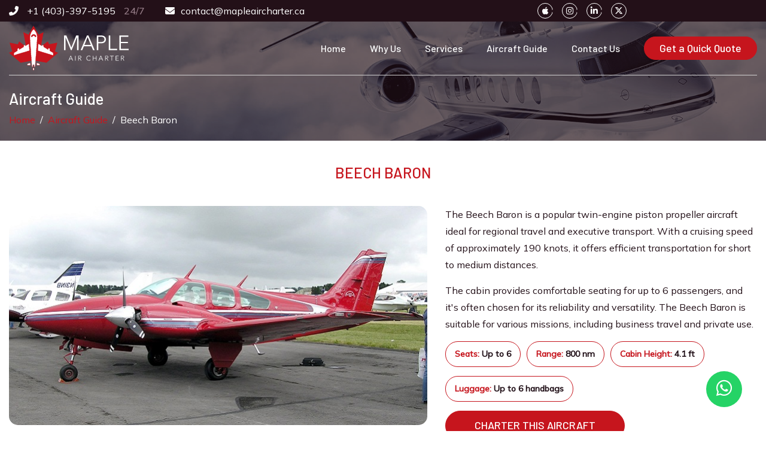

--- FILE ---
content_type: text/html; charset=UTF-8
request_url: https://mapleaircharter.ca/aircraft-guide/beech-baron
body_size: 3087
content:
<!-- TMS - v1.0.0 -->

<!DOCTYPE html>

<html>

<head>

	<meta charset="utf-8">

	<meta name="viewport" content="width=device-width, initial-scale=1, shrink-to-fit=no">

	<meta name="description" content="The Beechcraft Baron, a light twin-piston aircraft, cruises at around 190 knots with a fuel consumption of 27 gallons per hour at 75 percent power.">

	<meta name="keywords" content="Beech Baron, Beechcraft Baron, Twin-Engine Aircraft, Private Aircraft Charter">

	<meta name="author" content="TechMates Team">

	<title>Beech Baron Piston-prop Aircraft | Maple Air Charter</title>	

	<link rel="icon" href="https://mapleaircharter.ca/images/site-icon.png" type="image/png">

	<link rel="shortcut icon" href="images/site-icon.png" type="image/x-icon" />	

	<link rel="preconnect" href="https://fonts.googleapis.com">

	<link rel="preconnect" href="https://fonts.gstatic.com" crossorigin>

	<link href="https://fonts.googleapis.com/css2?family=Barlow:wght@300;400;500;700&family=Mulish:wght@400;500&display=swap" rel="stylesheet">

	<link rel="stylesheet" type="text/css" href="https://cdnjs.cloudflare.com/ajax/libs/intl-tel-input/18.1.7/css/intlTelInput.css">

	<link rel="stylesheet" type="text/css" href="https://cdnjs.cloudflare.com/ajax/libs/twitter-bootstrap/4.6.0/css/bootstrap.min.css">

	<link rel="stylesheet" type="text/css" href="https://cdnjs.cloudflare.com/ajax/libs/font-awesome/6.4.2/css/all.min.css">

	<link rel="stylesheet" type="text/css" href="https://cdnjs.cloudflare.com/ajax/libs/OwlCarousel2/2.3.4/assets/owl.carousel.min.css">

	<link rel="stylesheet" type="text/css" href="https://cdnjs.cloudflare.com/ajax/libs/OwlCarousel2/2.3.4/assets/owl.theme.default.min.css">

	<link rel="stylesheet" href="https://cdnjs.cloudflare.com/ajax/libs/fancybox/3.5.7/jquery.fancybox.min.css" media="screen">

	<link rel="stylesheet" type="text/css" href="https://cdnjs.cloudflare.com/ajax/libs/bootstrap-datepicker/1.10.0/css/bootstrap-datepicker.min.css">

	<link rel="stylesheet" href="https://mapleaircharter.ca/css/style.css" type="text/css">



<!-- Google tag (gtag.js) -->

<script async src="https://www.googletagmanager.com/gtag/js?id=G-V9F8CD4D34"></script>

<script>

  window.dataLayer = window.dataLayer || [];

  function gtag(){dataLayer.push(arguments);}

  gtag('js', new Date());



  gtag('config', 'G-V9F8CD4D34');

</script>



<script>

    function test_function(){

        alert("Working");

    }

</script>



<!-- Google Tag Manager -->

<script>(function(w,d,s,l,i){w[l]=w[l]||[];w[l].push({'gtm.start':

new Date().getTime(),event:'gtm.js'});var f=d.getElementsByTagName(s)[0],

j=d.createElement(s),dl=l!='dataLayer'?'&l='+l:'';j.async=true;j.src=

'https://www.googletagmanager.com/gtm.js?id='+i+dl;f.parentNode.insertBefore(j,f);

})(window,document,'script','dataLayer','GTM-N2FNBMJ');</script>

<!-- End Google Tag Manager -->



<!-- Google Tag Manager (noscript) -->

<noscript><iframe src="https://www.googletagmanager.com/ns.html?id=GTM-N2FNBMJ"

height="0" width="0" style="display:none;visibility:hidden"></iframe></noscript>

<!-- End Google Tag Manager (noscript) -->



<!-- Google tag (gtag.js) for Google ads-->

<script async src="https://www.googletagmanager.com/gtag/js?id=AW-11328077845"></script>

<script>

  window.dataLayer = window.dataLayer || [];

  function gtag(){dataLayer.push(arguments);}

  gtag('js', new Date());



  gtag('config', 'AW-11328077845');

</script>





</head>



<body>

    <header>

    	<div class="maple-topbar">

    		<div class="container">

    			<div class="row align-items-center">

    				<div class="col-8">					

    					<div class="maple-headerContact">

    						<a href="tel:+1 (403)-397-5195" ><i class="fas fa-phone-alt"></i> +1 (403)-397-5195 </a> <span>24/7</span>

    						<a href="mailto:contact@mapleaircharter.ca"><i class="fas fa-envelope"></i>contact@mapleaircharter.ca</a>

    					</div>						

    				</div>					

    				<div class="col-4">

    					<ul class="maple-headerSocial d-flex">
	    <li>
    					        <a target="_blank" href="https://apps.apple.com/ca/app/jet-maple/id6478902342"><i class="fab fa-apple"></i></a>
    					    </li>

    						<li>

    							<a target="_blank" href="https://instagram.com/mapleaircharter"><i class="fab fa-instagram"></i></a>

    						</li>

    						<li>

    							<a target="_blank" href="https://www.linkedin.com/company/mapleaircharterinc/"><i class="fab fa-linkedin-in"></i></a>

    						</li>

    						<li>

    							<a target="_blank" href="https://twitter.com/mapleaircharter"><i class="fa-brands fa-x-twitter"></i></a>

    						</li>

    					</ul>

    				</div>					

    			</div>

    		</div>

    	</div>		

    	<div class="maple-main-header">

    		<div class="container">

    			<nav class="navbar navbar-expand-lg">

    				<a class="navbar-brand" href="https://mapleaircharter.ca/">

    					<img src="https://mapleaircharter.ca/images/logo.svg" alt="logo" id="test">

    				</a>

    				<button class="navbar-toggler" type="button" data-toggle="collapse" data-target="#dentalnavbar" aria-controls="dentalnavbar" aria-expanded="false" aria-label="Toggle navigation">

    					<span class="toggler-icon"></span>

    					<span class="toggler-icon"></span>

    					<span class="toggler-icon"></span>

    				</button>

    				<div class="navbar-collapse collapse" id="dentalnavbar">

    					<ul class="navbar-nav ml-auto align-items-lg-center ">

    						<li class="nav-item">

    							<a class="nav-link" href="https://mapleaircharter.ca/">Home</a>

    						</li>							

    						<li class="nav-item">

    							<a class="nav-link" href="https://mapleaircharter.ca/why-us">Why Us</a>

    						</li>

    						<li class="nav-item">

    							<a class="nav-link" href="https://mapleaircharter.ca/services">Services</a>

    						</li>

    						<li class="nav-item">

    							<a class="nav-link" href="https://mapleaircharter.ca/aircraft-guide">Aircraft Guide</a>

    						</li>

    						<li class="nav-item">

    							<a class="nav-link" href="https://mapleaircharter.ca/contact-us">Contact Us</a>

    						</li>

    						<li class="nav-item">

    							<a href="https://mapleaircharter.ca/get-a-quick-quote" class="btn btn-primary">Get a Quick Quote</a> 

    						</li>

    					</ul>

    				</div>

    			</nav>

    		</div>

    	</div>

    </header>



    
    

	<section class="maple-pagetitle">
    <div class="container">
        <div class="row">
            <div class="col-md-12">
                <div class="maple-page-title-inner">
                    <h2>Aircraft Guide</h2>
                    <nav aria-label="breadcrumb">
                        <ol class="breadcrumb maple-breadcrumb">
                            <li class="breadcrumb-item"><a href="https://mapleaircharter.ca/">Home</a></li>
                            <li class="breadcrumb-item"><a href="https://mapleaircharter.ca/aircraft-guide">Aircraft
                                    Guide</a></li>
                            <li class="breadcrumb-item active" aria-current="page">Beech Baron</li>
                        </ol>
                    </nav>
                </div>
            </div>
        </div>
    </div>
</section>
<section class="maple-aircraft-text">
    <div class="container">
        <div class="section-heading text-center" style="margin-bottom: 20px;">
            <h3 class="maple-title">Beech Baron</h3>
        </div>
    </div>
</section>

<section class="aircraft-product">
    <div class="container" style="max-width: 1300px;">
        <div class="row" style="margin: 0px 0px 100px;">
            <div class="col-md-7 d-flex pl-0 mb-4 aircraft-image">
                <div class="w-100">
                    <img src="https://mapleaircharter.ca/images/aircrafts/Piston-props/Beech Baron.jpg" alt="profile"
                        class="img-fluid  aircraft-photo">
                </div>
            </div>
            <div class="col-md-5 d-flex mb-4 aircraft-description">
                <p>The Beech Baron is a popular twin-engine piston propeller aircraft ideal for regional travel and executive transport. With a cruising speed of approximately 190 knots, it offers efficient transportation for short to medium distances.</p>

                <p>The cabin provides comfortable seating for up to 6 passengers, and it's often chosen for its reliability and versatility. The Beech Baron is suitable for various missions, including business travel and private use.</p>

                <div class="d-flex" style="flex-wrap:wrap;">
				    <div class="specification-info">
				    	<span>Seats:</span> <span class="spec-value">Up to 6</span>
				    </div>
				    <div class="specification-info">
				    	<span>Range:</span> <span class="spec-value">800 nm</span>
				    </div>
				    <div class="specification-info">
				    	<span>Cabin Height:</span> <span class="spec-value">4.1 ft</span>
				    </div>
				    <div class="specification-info">
				    	<span>Luggage:</span> <span class="spec-value">Up to 6 handbags</span>
				    </div>
				</div>
                
				<a href="https://mapleaircharter.ca/get-a-quick-quote" class="btn btn-primary" style="max-width: 300px;height: 50px;padding: 10px;">CHARTER THIS AIRCRAFT</a>
            </div>
            <div class="aircraft_layout">
                <img src="https://mapleaircharter.ca/images/aircraftmap/BEECH BARON.jpg" alt="" class="" style="max-width: 100%;">
            </div>
        </div>
    </div>
</section>


    <footer class="maple-footer">

    	<div class="maple-top-footer">

    		<div class="container">

    			<div class="row justify-content-center">

    				<div class="col-lg-12">

    					<div class="footer-logo text-center	">

    						<img src="https://mapleaircharter.ca/images/logo-white.svg">							

    					</div>					

    				</div>

    				<div class="col-lg-12">

    					<div class="f-footer-menu text-center">	

    						<ul>

    							<li><a href="https://mapleaircharter.ca/">Home</a></li>

    							<li><a href="https://mapleaircharter.ca/why-us">Why Us </a></li>

    							<li><a href="https://mapleaircharter.ca/services">Services</a></li>

    							<li><a href="https://mapleaircharter.ca/gallery">Gallery</a></li>

    							<li><a href="https://mapleaircharter.ca/aircraft-guide">Aircraft Guide</a></li>

								<li><a href="https://mapleaircharter.ca/blog">Blog</a></li>

    							<li><a href="https://mapleaircharter.ca/contact-us">Contact Us</a></li>

    						</ul>

    					</div>					

    				</div>

    				<div class="col-lg-12">

    					<ul class="maple-footer-social d-flex justify-content-center">
	    <li>
    					        <a target="_blank" href="https://apps.apple.com/ca/app/jet-maple/id6478902342"><i class="fab fa-apple"></i></a>
    					    </li>

    						<li>

    							<a target="_blank" href="https://instagram.com/mapleaircharter"><i class="fab fa-instagram"></i></a>

    						</li>

    						<li>

    							<a target="_blank" href="https://www.linkedin.com/company/mapleaircharterinc/"><i class="fab fa-linkedin-in"></i></a>

    						</li>

    						<li>

    							<a target="_blank" href="https://twitter.com/mapleaircharter"><i class="fa-brands fa-x-twitter"></i></a>

    						</li>

    					</ul>				

    				</div>

    				<div class="col-lg-12">

    					<div class="disclaimer ">

    					   <p class="text-center">Maple Air Charter Inc. | Suite 500 - 602 12 Ave SW, Calgary, AB, Canada, T2R 1J3 | +1 (403) 397 5195 | Maple Air Charter Inc. arranges flights on behalf of clients with FAR Part 135 direct air carriers that exercise full operational control of charter flights at all times. Flights will be operated by FAR Part 135 direct air carriers that have been certified to provide service for Maple Air Charter Inc. clients and that meet all FAA safety standards. Maple Air Charter Inc. is not an aircraft operator</p>						

    					</div>

    				</div>		

    			</div>				

    		</div>

    		

    		<div class="footer-copyright">

    		    <div class="container">

    	           <div class="footer-text d-flex align-items-center justify-content-between">

    					<p>Copyright © 2023 Maple Air Charter Inc. All Rights Reserved.</p>

    					<div class="policy">

    						<a href="https://mapleaircharter.ca/privacy-policy">Privacy Policy</a>

    					</div>

    			    </div>

    			</div>

    		</div>

        	<a href="https://api.whatsapp.com/send?phone=14033975195&text=Chat on WhatsApp with:" class="float" target="_blank">

        		<i class="fab fa-whatsapp my-float"></i>

        	</a>

    	</div>

    </footer>

	

	<script src="https://cdnjs.cloudflare.com/ajax/libs/jquery/3.6.0/jquery.min.js"></script>

	<script src="https://cdnjs.cloudflare.com/ajax/libs/twitter-bootstrap/4.6.0/js/bootstrap.bundle.min.js"></script>

	

	<script src="https://cdnjs.cloudflare.com/ajax/libs/fancybox/3.5.7/jquery.fancybox.min.js"></script>

	<script src="https://cdn.jsdelivr.net/npm/bootstrap-4-autocomplete/dist/bootstrap-4-autocomplete.min.js"></script>



    <script src="https://cdnjs.cloudflare.com/ajax/libs/bootstrap-datepicker/1.10.0/js/bootstrap-datepicker.min.js"></script>

    <script src="https://cdnjs.cloudflare.com/ajax/libs/OwlCarousel2/2.3.4/owl.carousel.min.js"></script>

    <script src="https://cdnjs.cloudflare.com/ajax/libs/jquery.repeater/1.2.1/jquery.repeater.min.js"></script>

	<script src="https://cdnjs.cloudflare.com/ajax/libs/intl-tel-input/18.1.7/js/intlTelInput.min.js"></script>

    <!-- validation -->

	<script src="https://cdn.jsdelivr.net/jquery.validation/1.16.0/jquery.validate.min.js"></script>

	<script src="https://cdn.jsdelivr.net/jquery.validation/1.16.0/additional-methods.min.js"></script>

	

    <script src="https://mapleaircharter.ca/js/theme.js"></script>

	<script src="https://mapleaircharter.ca/js/validation.js"></script>

	

	<!-- Google Autocomplete Map -->

	
    

</body>

</html>

--- FILE ---
content_type: text/css
request_url: https://mapleaircharter.ca/css/style.css
body_size: 7497
content:
/*
TMS V 1.0
*/

@media screen and (min-width: 767px)  {
    .aircraft-image{
		padding-right: 30px;
	}
	.aircraft-description{
		padding: 0px;
	}
}

@media(max-width: 800px) {
    .aircraft-description{
		padding: 0px 15px;
	}
}

.aircraft-headline{
	margin-top: 20px;
}

.aircraft-description{
	display: flex;
	flex-direction: column;
}

.aircraft-photo{
	border:0px;
	border-radius: 15px;
}


/* Common CSS */
:root {
	--primary: #C6151D;
	--black: #231018;
	--gray: #777777;
	--white: #ffffff;
}

* {
	margin: 0;
	padding: 0;
	box-sizing: border-box;
	scroll-behavior: smooth;
}

html {
	scroll-behavior: smooth;
}

body {
	font-size: 14px;
	font-family: 'Mulish', sans-serif;
	color: var(--black);
}

h1,
h2,
h3,
h4,
h5,
h6 {
	font-family: 'Barlow', sans-serif;
}

body::-webkit-scrollbar {
	width: 10px;
}

body::-webkit-scrollbar-thumb {
	background-color: var(--primary);
	border: 0;
	border-radius: 6px;
}

body::-webkit-scrollbar-track {
	-webkit-box-shadow: 0;
	background-color: transparent;
	border-radius: 10px;
}

a:focus,
input:focus,
textarea:focus,
button:focus,
.btn:focus,
.btn.focus,
.btn:not(:disabled):not(.disabled).active,
.btn:not(:disabled):not(.disabled):active,
.btn-primary:not(:disabled):not(.disabled):active:focus {
	text-decoration: none;
	outline: none;
	box-shadow: none;
}

a,
.btn,
button {
	text-decoration: none;
	-webkit-transition: all 0.5s ease-in-out;
	color: var(--primary);
	-moz-transition: all 0.5s ease-in-out;
	-o-transition: all 0.5s ease-in-out;
	transition: all 0.5s ease-in-out;
}

a:hover {
	color: var(--primary);
}

a,
a:focus,
a:hover {
	text-decoration: none;
}

i,
span,
a {
	display: inline-block;
}

audio,
canvas,
iframe,
img,
svg,
video {
	vertical-align: middle;
}

button {
	-webkit-transition: all 0.5s ease-in-out;
	-moz-transition: all 0.5s ease-in-out;
	-o-transition: all 0.5s ease-in-out;
	transition: all 0.5s ease-in-out;
}

ol ol,
ol ul,
ul ol,
ul ul {
	margin-bottom: 0;
}

ul,
ol {
	margin: 0px;
	padding: 0px;
	list-style-type: disc;
	margin-left: 30px;
	font-size: 16px;
}

p {
	line-height: 1.8;
	font-size: 16px;
	margin-bottom: 15px;
}

.container,
.container-lg,
.container-md,
.container-sm,
.container-xl {
	max-width: 1440px;
}

.btn.btn-primary {
	background: var(--primary);
	color: var(--white);
	box-shadow: none;
	padding: 5px 30px;
	font-weight: 500;
	border-radius: 50px;
	font-family: 'Barlow', sans-serif;
	font-size: 18px;
	border: 1px solid var(--primary);
	box-shadow: none;
}

.btn.btn-primary:hover {
	background: transparent;
	color: var(--primary);
}

.btn.btn-secondary {
	background: var(--white);
	color: var(--black);
	box-shadow: none;
	padding: 5px 30px;
	font-weight: 500;
	border-radius: 50px;
	font-family: 'Barlow', sans-serif;
	font-size: 18px;
	border: 1px solid var(--white);
	box-shadow: none;
}

.btn.btn-secondary:hover {
	background: transparent;
	color: var(--white);
}

.maple-topbar {
	background: var(--black);
	padding: 5px 0;
}

.maple-headerContact a {
	color: var(--white);
	font-size: 16px;
}

.maple-topbar .maple-headerContact a:last-child {
	margin-left: 30px;
}

.maple-topbar .maple-headerContact a i {
	margin-right: 10px;
}

.maple-topbar .maple-headerContact a:hover {
	color: var(--primary);
}

.maple-headerSocial li a,
.maple-footer-social li a {
	width: 26px;
	height: 26px;
	color: var(--white);
	border: 1px solid var(--white);
	font-size: 14px;
	display: flex;
	align-items: center;
	justify-content: center;
	border-radius: 50%;
}

.maple-headerSocial li a:hover,
.maple-footer-social li a:hover {
	background: var(--white);
	color: var(--primary);
}

.maple-headerSocial li:not(:last-child),
.maple-footer-social li:not(:last-child) {
	margin-right: 15px;
}

ul.maple-headerSocial {
	justify-content: end;
}

.maple-headerContact span,
.maple-contact-text span {
	color: #977E89;
	font-weight: 500;
	margin-left: 10px;
	font-size: 16px;
}

.maple-main-header .navbar-brand img {
	width: 200px;
}

header .navbar {
	padding: 0;
	border-bottom: 1px solid #D2D2D2;
}

header .navbar-nav li {
	padding: 25px 0;
}

header .navbar-expand-lg .navbar-nav .nav-link {
	font-size: 16px;
	font-family: 'Barlow', sans-serif;
	font-weight: 500;
	padding: 5px 20px;
	color: var(--white);
}

header .navbar-expand-lg .navbar-nav .nav-link:hover {
	color: var(--primary);
}

.maple-main-header ul.navbar-nav li.nav-item:last-child a {
	border: 1px solid var(--primary);
	background: var(--primary);
	padding: 5px 25px;
	border-radius: 60px;
	margin-left: 20px;
}

.maple-main-header ul.navbar-nav li.nav-item:last-child a:hover {
	background: var(--white);
	border-color: var(--white);
}

header {
	position: fixed;
	width: 100%;
	z-index: 999;
	top: 0px
}

.sticky .maple-main-header {
	width: 100%;
	position: fixed;
	top: 36px;
	z-index: 999;
	background: #fff;
	box-shadow: 1px 1px 20px #25354436;
	animation: smoothScroll 1s forwards;
	border: none;
}

@keyframes smoothScroll {
	0% {
		transform: translateY(-40px);
	}

	100% {
		transform: translateY(0px);
	}
}

header.sticky .maple-main-header ul.navbar-nav li.nav-item:last-child a {
	color: var(--white);
}

header.sticky .maple-main-header ul.navbar-nav li.nav-item:last-child a:hover {
	border: 1px solid var(--primary);
}

header.sticky .maple-main-header ul.navbar-nav li.nav-item a:hover {
	color: var(--primary);
}

header.sticky .navbar-expand-lg .navbar-nav .nav-link {
	color: var(--black);
}

header.sticky .navbar-nav li {
	padding: 15px 0;
}

header.sticky .navbar {
	border: none;
}

.hero-slider {
	width: 100%;
	height: 100%;
	position: relative;
}

.vidcover {
	background: #000;
	opacity: 0.6;
	display: block;
	width: 100%;
	height: 100%;
	top: 0;
	left: 0;
	z-index: -1;
	-webkit-transition: opacity 800ms ease 0.2s;
	-moz-transition: opacity 800ms ease 0.2s;
	-ms-transition: opacity 800ms ease 0.2s;
	transition: opacity 800ms ease 0.2s;
}

.fullvid {
	width: 100%;
	height: 100%;
	position: absolute;
	bottom: 50%;
	left: 50%;
	z-index: -2;
	-webkit-transform: translate(-50%, 50%);
	-moz-transform: translate(-50%, 50%);
	-ms-transform: translate(-50%, 50%);
	transform: translate(-50%, 50%);
	-webkit-transition: all 400ms ease-out 400ms;
	-moz-transition: all 400ms ease-out 400ms;
	-ms-transition: all 400ms ease-out 400ms;
	transition: all 400ms ease-out 400ms;
}

.heroTxt {
	position: absolute;
	top: 50%;
	left: 50%;
	transform: translate(-50%, -50%);
	text-align: center;
	color: #fff;
}

.vimeo-wrapper {
	width: 100%;
	height: 100vh;
	position: relative;
	overflow: hidden;
}

.vimeo-wrapper iframe {
	width: 100vw;
	height: 56.25vw;
	min-height: 100vh;
	min-width: 177.77vh;
	position: absolute;
	top: 50%;
	left: 50%;
	transform: translate(-50%, -50%);
	z-index: 2;
}

.maple-homeBannerText {
	position: absolute;
	top: 50%;
	left: 50%;
	transform: translateX(-50%);
	width: 100%;
	z-index: 100;
}

.vimeo-wrapper:before {
	content: '';
	background: rgba(0, 0, 0, 0.5);
	position: absolute;
	width: 100%;
	height: 100%;
	top: 0;
	z-index: 5;
}

/*.vimeo-wrapper:after 				{ content: ''; background: url(../images/video-banner.jpg) center center no-repeat; background-size: cover; position: absolute; width: 100%; height: 100%; top: 0; left: 0;
									z-index: 0; }*/
.maple-homeBannerText .title {
	font-size: 50px;
	font-weight: 500;
	color: var(--white);
	text-align: center;
}

.maple-homeBannerText p {
	font-size: 25px;
	color: var(--white);
	font-weight: 300;
	font-family: 'Barlow', sans-serif;
	text-align: center;
}

.banner-btn .btn-primary:hover {
	background: var(--white);
	border-color: var(--white);
}

.maple-section {
	padding: 3% 0;
}

.maple-secImg img {
	border-radius: 10px;
	width: 100%;
}

.background-light {
	background: #faefef;
}

.section-heading {
	padding-bottom: 3%;
}

h3.maple-title {
	font-size: 25px;
	font-weight: 500;
	color: var(--primary);
	text-transform: uppercase;
}

h2.maple-subtitle {
	font-size: 26px;
	font-weight: 500;
	color: var(--black);
}

.maple-small-about .benifit_box {
	border-color: var(--black);
}

.maple-small-about .benifit_box i {
	color: var(--black);
}

.maple-small-about .benifit_box p {
	color: var(--black);
}

.maple-small-about .benifit_box:hover p,
.maple-small-about .benifit_box:hover i {
	color: var(--white);
}

.maple-small-about {
	padding-bottom: 3%;
}

.services-box {
	background: var(--white);
	border-radius: 10px;
	padding: 15px;
	box-shadow: 1px 1px 10px #2310180f;
	margin: 15px 0;
	transition: all 0.5s ease-in-out;
}

.services-box:hover {
	box-shadow: 1px 1px 15px #23101836;
}

.services-box i {
	font-size: 45px;
	margin-bottom: 10px;
	margin-top: 10px;
	color: var(--primary);
}

.services-box h3 {
	font-size: 20px;
	font-weight: 600;
	color: var(--black);
	margin-bottom: 15px;
}

.services-box p {
	text-align: center;
}

.maple-counter .counter-value {
	font-size: 45px;
	color: var(--primary);
	font-weight: 500;
	font-family: 'Barlow', sans-serif;
}

.maple-counter h3 {
	font-size: 22px;
	color: var(--black);
	font-weight: 500;
}

.maple-contact {
	background: var(--black);
}

.maple-call img {
	margin-right: 25px;
	width: 70px;
}

.maple-call h5 {
	font-size: 25px;
	font-weight: 500;
	color: #ffffffa8;
}

.maple-call h3 {
	font-size: 30px;
	font-weight: 500;
	color: var(--white);
}

.maple-call span {
	color: #ffffffa8;
}

.maple-contact p {
	color: var(--white);
	font-size: 18px;
	margin-bottom: 0;
}

.maple-contact .btn-secondary i {
	font-size: 22px;
	margin-right: 5px;
}

.maple-banner {
	padding-top: 5%;
}

.maple-banner .row {
	background: var(--black);
	border-radius: 10px;
	margin: 0 0;
	position: relative;
}

.maple-banner .row .col-md-6 {
	padding: 0;
}

.baner-text h3 {
	font-size: 50px;
	font-weight: 600;
	color: var(--white);
}

.baner-text p {
	color: var(--white);
	width: 300px;
	margin: 0 auto;
	text-align: center;
}

.banner-bg-earth {
	position: absolute;
	right: 0;
	top: 0;
}

.banner-bg-airplan {
	position: absolute;
	right: 0;
	bottom: 0;
}

.banner-bg-men {
	position: absolute;
	left: 50%;
	bottom: 0;
	z-index: 99;
	transform: translateX(-50%);
}

.maple-faq-row {
	background: #FAEFEF;
	border-radius: 10px;
	margin-bottom: 15px;
	-webkit-transition: all 0.5s ease-in-out;
	-moz-transition: all 0.5s ease-in-out;
	-o-transition: all 0.5s ease-in-out;
	-ms-transition: all 0.5s ease-in-out;
	transition: all 0.5s ease-in-out;
}

.maple-faq-row h2 {
	color: var(--black);
	font-size: 20px;
	line-height: 1.6;
	font-weight: 500;
	padding: 12px 50px 12px 25px;
	margin-bottom: 0;
	position: relative;
	display: flex;
	align-items: center;
	cursor: pointer;
}

.maple-faq-row h2::after {
	content: "+";
	font-size: 40px;
	font-weight: 400;
	position: absolute;
	right: 15px;
	webkit-transition: all 0.5s ease-in-out;
	-moz-transition: all 0.5s ease-in-out;
	-o-transition: all 0.5s ease-in-out;
	-ms-transition: all 0.5s ease-in-out;
	transition: all 0.5s ease-in-out;
	color: var(--primary);
	top: 50%;
	transform: translateY(-50%);
}

.maple-faq-row h2.active::after {
	content: "-";
	color: var(--primary);
}

.maple-faq-row h2.active {
	color: var(--primary);
}

.maple-faq-ans-row {
	max-height: 0;
	overflow: hidden;
	transition: 0.3s;
}

.maple-faq-answer {
	border-top: 1px solid rgba(255, 255, 255, 0.8);
	padding: 10px 25px 15px;
	line-height: 1.5rem;
}

.maple-faq-answer p {
	margin: 0;
}

.tesmBox {
	background: var(--white);
	border-radius: 10px;
	padding: 30px;
}

.tesmBox i {
	font-size: 50px;
	color: var(--primary);
}

.tesmBox p {
	margin-bottom: 25px;
	text-align: center;
}

.tesmBox img {
	width: 60px !important;
	height: 60px;
	object-fit: cover;
	margin: 10px auto;
}

.tesmBox h5 {
	color: var(--black);
	font-size: 22px;
	font-weight: 500;
	margin: 12px 0;
}

.maple-testimonial .item {
	display: flex;
	flex: 1 0 auto;
	height: 100%;
	width: inherit;
}

.maple-testimonial .owl-stage {
	display: flex;
}

.owl-theme .owl-dots .owl-dot span {
	background: #e5bbbb
}

.owl-theme .owl-dots .owl-dot.active span,
.owl-theme .owl-dots .owl-dot:hover span {
	background: var(--primary);
}

.owl-carousel .owl-item .maple-clientlogo img {
	width: 220px;
	margin: 0 auto;
}

.maple-pagetitle {
	background-image: linear-gradient(to right, #231018a8, #231018a8), url(../images/img-page-title.jpg);
	background-repeat: no-repeat;
	background-size: cover;
	background-position: center center;
	height: 235px;
	display: flex;
	align-items: center;
}

section.maple-pagetitle .maple-page-title-inner h2 {
	font-size: 26px;
	font-weight: 500;
	color: var(--white);
}

ol.maple-breadcrumb {
	background: transparent;
	padding: 0;
	margin: 0;
}

ol.breadcrumb.maple-breadcrumb li.breadcrumb-item,
ol.breadcrumb.maple-breadcrumb .breadcrumb-item+.breadcrumb-item::before {
	color: var(--white);
}

.maple-page-title-inner {
	margin-top: 125px;
}

.maple-vision {
	background: #faefef;
}

.maple-about-benefits {
	background-image: linear-gradient(to right, #231018e3, #231018e3), url(../images/about-banner.jpg);
	background-position: center center;
	background-size: cover;
	background-repeat: no-repeat;
	background-attachment: fixed;
}

.maple-about-benefits h2.maple-subtitle,
.maple-about-benefits ul.list-bullet {
	color: var(--white);
}

.benifit_box {
	padding: 15px;
	background: transparent;
	border: 1px solid #ffffff52;
	transition: 0.5s ease-in-out;
	margin-bottom: 15px;
	border-radius: 10px;
}

.benifit_box i {
	font-size: 35px;
	color: var(--white);
	margin: 15px;
}

.benifit_box h3 {
	font-size: 22px;
	color: var(--primary);
	font-weight: 600;
	margin-bottom: 20px;
}

.benifit_box p {
	color: var(--white);
	text-align: center;
}

.benifit_box:hover {
	background: var(--primary);
	color: var(--white);
	border-color: var(--primary);
}

.benifit_box:hover h3 {
	color: var(--white);
}

ul.list-view {
	list-style: disc;
	padding: 0 18px;
}

ul.list-view li {
	padding-bottom: 15px;
	font-size: 16px;
}

.maple-founder strong {
	font-size: 18px;
	font-weight: 600;
	color: var(--black);
}

.maple-founder {
	background: #f9f9f9;
	padding: 3% 0;
}

.team {
	margin-bottom: 30px;
	background: #fff;
	border-radius: 10px;
	-webkit-box-shadow: 0px 4px 10px 3px rgb(21 3 131 / 5%);
	box-shadow: 0px 4px 10px 3px rgb(21 3 131 / 5%);
	width: 100%;
}

.team-box {
	padding: 20px 20px;
	text-align: center;
	-webkit-transition: all .4s ease-in-out;
	transition: all .4s ease-in-out;
}

.team-box .team-img {
	overflow: hidden;
	border-radius: 8px;
	background: #faefef;
}

.team-box .team-img img {
	-webkit-transition: all .4s ease-in-out;
	transition: all .5s ease-in-out;
	width: 100%;
	height: 350px;
	object-fit: cover;
	object-position: top;
}

.team-box .team-text {
	margin-top: 30px;
}

.team:hover .team-img img {
	transform: scale(1.05);
}

.team-text h2 {
	font-size: 22px;
	font-weight: 600;
	color: var(--black);
}

.team-text p {
	font-size: 18px;
	margin: 0;
	text-align: center;
	color: var(--primary);
}

.team-text span {
	font-size: 16px;
}

.team-text i {
	font-size: 16px;
}

.maple-team {
	padding-top: 3%;
}

.maple-info-page h2 {
	font-size: 20px;
	color: var(--black);
	font-weight: 600;
	margin-bottom: 15px;
}

.contact_form .form-control {
	font-size: 16px;
	padding: 12px 10px;
	border-radius: 10px;
	margin: 10px 0;
	width: 100%;
	height: auto;
	background: transparent;
}

.contact_form .form-control:focus {
	color: var(--white);
	background-color: transparent;
	border-color: var(--white);
	box-shadow: none;
}

.contact_form_container.contact_form h2.maple-sec-title {
	color: var(--white);
	font-size: 22px;
	font-weight: 500;
	margin-bottom: 20px;
}

.contact_form_container {
	background: var(--black);
	padding: 40px 20px;
	border-radius: 10px;
}

::placeholder {
	color: var(--white) !important;
}

.contact-info img {
	width: 250px;
}

.maple-contact-text h2 {
	font-size: 20px;
	font-weight: 500;
	color: var(--black);
}

.maple-contact-text a:hover {
	color: var(--primary);
}

.maple-contact-text p {
	margin: 0;
	line-height: 1.6;
	font-size: 16px;
}

.maple-contact-text a {
	color: var(--black);
	font-size: 16px;
}

.maple-contact-text {
	margin-top: 30px;
}

.contact-info {
	border: 1px solid #ced4da;
	padding: 40px 10px;
	border-radius: 10px;
}

select.form-control {
	color: var(--white);
}

select.form-control option {
	color: var(--black);
}

.maple-contact-map {
	padding-top: 5%;
}

.maple-contact-map iframe {
	background: var(--primary);
}

.maple-model-thumb figure {
	overflow: hidden;
	margin: 0;
}

.maple-model-thumb figure img {
	width: 100%;
	height: 270px;
	object-fit: cover;
	transition: transform 1.25s cubic-bezier(.165, .84, .44, 1);
}

.maple-model-thumb:hover figure img {
	transform: scale(1.1);
}

.maple-model-thumb {
	background: var(--white);
	box-shadow: 1px 1px 10px #00000026;
	transition: all 0.5s ease-in-out;
	margin-bottom: 30px;
}

.maple-model-thumb:hover {
	box-shadow: 1px 1px 20px #00000026;
}

.maple-modelInfo {
	padding: 15px 15px 30px 15px;
}

.maple-model-thumb .maple-modelInfo h2 {
	font-size: 22px;
	font-weight: 500;
	color: var(--primary);
}

.maple-model-thumb .maple-modelInfo a {
	font-size: 16px;
	font-weight: 500;
	color: var(--black);
}

.maple-model-thumb .maple-modelInfo a:hover {
	color: var(--primary);
}

.maple-model-thumb .maple-modelInfo a i {
	color: var(--secondary);
	margin-left: 5px;
}

.who-we-are-sign.text-right img {
	width: 150px;
}

.box-mivions i {
	font-size: 40px;
	color: var(--primary);
}

.box-mivions h3 {
	font-size: 22px;
	font-weight: 600;
	color: var(--black);
	margin-bottom: 0;
}

.box-mivions {
	background: var(--white);
	box-shadow: 1px 1px 10px #2310181c;
	border-radius: 10px;
	padding: 30px;
	transition: 0.5s ease-in-out;
	margin-bottom: 30px;
}

.box-mivions:hover {
	box-shadow: 1px 1px 15px #2310182b;
}

.maple-services .box-mivions {
	background: #FAEFEF;
	padding: 20px;
	border-top: 5px solid var(--primary);
	margin-bottom: 30px;
	position: relative;
	transition: 0.5s ease-in-out;
}

.maple-services .box-mivions:hover h3 {
	color: var(--primary);
}

.maple-services .box-mivions .services-btn {
	font-size: 16px;
	font-weight: 500;
	color: var(--black);
	position: inherit;
	z-index: 9;
}

.maple-services .box-mivions .services-btn:hover {
	color: var(--primary);
}

.maple-services .box-mivions img {
	width: 65px;
}

.maple-services .box-mivions .bg-image {
	position: absolute;
	bottom: 0;
	font-size: 200px;
	color: #F6E5E5;
	right: 0;
}

.maple-services .box-mivions:hover {
	border-top: 5px solid var(--black);
	background: #f7f7f7;
}

.maple-services .box-mivions:hover .bg-image {
	color: #f1f1f1;
	transition: 0.5s ease-in-out;
}

.box-mivions i {
	font-size: 40px;
	color: var(--primary);
}

.box-mivions h3 {
	font-size: 22px;
	font-weight: 600;
	color: var(--black);
	margin-bottom: 0;
	transition: 0.5s ease-in-out;
}

.maple-services .box-mivions ul.list-view {
	position: inherit;
	z-index: 99;
}

.maple-what-we-do .benifit_box,
.maple-what-we-do .benifit_box i,
.maple-what-we-do .benifit_box p {
	border-color: var(--white);
	color: var(--white);
}

.maple-how-it-work .benifit_box {
	position: relatives;
}

.maple-how-it-work .benifit_box,
.maple-how-it-work .benifit_box i,
.maple-how-it-work .benifit_box p {
	border-color: var(--black);
	color: var(--black);
}

.maple-how-it-work .benifit_box:hover {
	background: var(--black);
}

.maple-how-it-work .benifit_box:hover i,
.maple-how-it-work .benifit_box:hover p {
	color: var(--white);
}

.maple-how-it-work .benifit_box h2 {
	font-size: 100px;
	font-weight: 900;
	position: absolute;
	z-index: -99;
	top: 0;
	transform: translateX(-50%);
	color: #2310180d;
	left: 50%;
}

.maple-how-it-work .benifit_box:hover h2 {
	z-index: 1;
	color: #ffffff0d;
}

.maple-how-it-work .benifit_box:hover {
	background: var(--black);
}

.why-choose-color {
	color: var(--primary);
}

section.maple-faq.maple-page-faq {
	padding-bottom: 3%;
}

.maple-privacy-page h5 {
	font-weight: 600;
}

.maple-privacy-page strong {
	font-size: 16px;
}

.maple-privacy-page h6 {
	font-size: 18px;
	margin-top: 10px;
	color: var(--primary);
}

.float {
	position: fixed;
	width: 60px;
	height: 60px;
	bottom: 40px;
	right: 40px;
	background-color: #25d366;
	color: #FFF;
	border-radius: 50px;
	text-align: center;
	line-height: 1.9;
	font-size: 30px;
	z-index: 100;
}

.disclaimer p {
	color: var(--white);
	font-size: 14px;
}

/* tms form - r */
.maple-hForm {
	background: #faefef;
}

.maple-step-form {
	background: var(--white);
	border-radius: 10px;
	box-shadow: 0 0em 0.35em 0.25em #f5f5f5fc;
}

.maple-step-form .row {
	margin-left: -5px;
	margin-right: -5px;
}

.maple-step-form .row [class*="col-"] {
	padding-left: 5px;
	padding-right: 5px;
}

.maple-step-form h2.frmSecTtl {
	font-size: 18px;
	font-weight: 500;
	color: var(--primary);
	margin-bottom: 15px;
	border-bottom: 1px solid var(--primary);
	padding-bottom: 3px;
	display: inline-block;
}

.maple-step-form .trip-field {
	position: relative;
}

.maple-trip-form .form-group .trip-field i {
	position: absolute;
	z-index: 1;
	font-size: 16px;
	top: 50%;
	right: 10px;
	transform: translate(-50%, -50%);
	color: var(--black);
}

.maple-step-form .tab-content {
	padding: 35px;
}

.maple-step-form .form-control {
	font-size: 14px;
	font-weight: 500;
	padding: 8px 15px;
	border-radius: 10px;
	border-width: 2px;
	width: 100%;
	height: auto;
	background: transparent;
}

.maple-step-form select.form-control {
	color: var(--black) !important;
}

.form-check-inline {
	height: calc(1.5em + 0.75rem + 2px);
	padding-top: 8px;
	padding-bottom: 8px;
}

.maple-step-form label.form-check-label {
	text-transform: capitalize;
	font-weight: 500;
	font-size: 14px;
	display: flex;
	align-items: center;
}

.maple-step-form input.form-check-input {
	width: 18px;
	height: 18px;
	margin-right: 10px;
}

.maple-step-form .trip-field .form-control {
	padding-right: 35px;
}

.maple-step-form .form-control::placeholder {
	color: var(--black) !important;
}

.maple-step-form .form-control:focus {
	background-color: transparent;
	border-color: var(--black);
	box-shadow: none;
}

.maple-step-form label {
	font-size: 12px;
	font-weight: 500;
	color: var(--black);
	text-transform: uppercase;
	display: block;
}

.maple-step-form .dropdown-menu {
	width: 100%;
	padding: 0;
	border: 2px solid #ced4da;
	border-radius: 10px;
}

.maple-step-form .dropdown-menu .dropdown-item {
	font-size: 14px;
	padding: 8px 15px;
	border-bottom: 1px solid #ced4da;
	white-space: normal;
}

.maple-step-form .dropdown-menu .dropdown-item .text-primary {
	color: var(--primary) !important;
}

.maple-step-form .dropdown-menu .dropdown-item.active,
.maple-step-form .dropdown-menu .dropdown-item:active {
	background-color: var(--black);
}

.maple-step-form .dropdown-menu .dropdown-item:first-child {
	border-top-left-radius: 8px;
	border-top-right-radius: 8px;
}

.maple-step-form .dropdown-menu .dropdown-item:last-child {
	border-bottom: 0px;
	border-bottom-left-radius: 8px;
	border-bottom-right-radius: 8px;
}

.maple-step-form .formcheckbox {
	margin-bottom: 10px;
}

.maple-step-form .formcheckbox .form-check-input {
	margin-top: 1px;
}

.maple-step-form .formcheckbox .form-check-label {
	text-transform: none;
	display: block;
	padding-left: 8px;
}

.nav-tabs .nav-link.active {
	color: var(--black);
	background-color: transparent;
	border-bottom: 1px solid var(--black);
	border-top: none;
	border-left: none;
	border-right: none;
}

.maple-step-form ul li {
	line-height: 25px;
	font-size: 15px;
	color: var(--primary);
	font-weight: 600;
}

.nav-tabs .nav-link {
	border: transparent;
	padding-top: 10px;
	padding-bottom: 10px;
}

.passengers {
	display: flex;
	align-items: center;
	justify-content: space-between;
	padding: 0;
}

#oneway .passengers {
	justify-content: space-evenly;
}

.passengers__minus,
.passengers__plus,
.passengers_minus,
.passengers_plus {
	display: flex;
	align-items: center;
	justify-content: center;
	width: 30px;
	height: 30px;
	background: var(--black);
	color: var(--white);
	border-radius: 50%;
}

.passengers__minus:hover,
.passengers__plus:hover,
.passengers_minus:hover,
.passengers_plus:hover {
	background: var(--primary);
	color: var(--white);
}

.passengers__input,
.passengers_input {
	width: 60px !important;
	text-align: center;
}

#bookRepeater .passengers__input {
	width: 50px !important;
	text-align: center;
	margin: 0 5px;
	padding-left: 10px !important;
	padding-right: 10px !important;
}

#bookRepeater div .row {
	padding-bottom: 14px;
	margin-bottom: 30px;
	border-bottom: 1px solid #ddd;
}

#bookRepeater div .row:last-child {
	border-bottom: 0px;
	margin-bottom: 0px;
	padding-bottom: 0px;
}

.btn-add {
	background: transparent;
	border: 0px;
	padding: 0px;
	text-transform: uppercase;
	font-size: 12px;
	font-weight: 600;
	color: var(--primary);
}

.btn-add i {
	margin-left: 5px;
	width: 20px;
	height: 20px;
	background: var(--black);
	color: var(--white);
	line-height: 20px;
	border-radius: 50%;
	text-align: center;
}

.btn-add:hover {
	color: var(--black);
}

.btn-delete {
	background: transparent;
	border: 0px;
	padding: 0px;
	text-transform: uppercase;
	font-size: 12px;
	font-weight: 600;
	color: var(--primary);
}

.btn-delete i {
	margin-left: 5px;
	width: 20px;
	height: 20px;
	background: var(--black);
	color: var(--white);
	line-height: 20px;
	border-radius: 50%;
	text-align: center;
}

.btn-delete:hover {
	color: var(--black);
}

.datepicker {
	z-index: 999 !important;
	border-radius: 0;
	padding: 0;
}

.datepicker-days table thead,
.datepicker-days table tbody,
.datepicker-days table tfoot {
	padding: 10px;
	display: list-item;
}

.datepicker-days table thead,
.datepicker-months table thead,
.datepicker-years table thead,
.datepicker-decades table thead,
.datepicker-centuries table thead {
	background: var(--black);
	color: #ffffff;
	border-radius: 0;
}

.datepicker-days table thead tr:nth-child(2n+0) td,
.datepicker-days table thead tr:nth-child(2n+0) th {
	border-radius: 3px;
}

.datepicker-days table thead tr:nth-child(3n+0) th {
	text-transform: uppercase;
	font-weight: 100 !important;
	font-size: 14px;
}

.table-condensed>tbody>tr>td,
.table-condensed>tbody>tr>th,
.table-condensed>tfoot>tr>td,
.table-condensed>tfoot>tr>th,
.table-condensed>thead>tr>td,
.table-condensed>thead>tr>th {
	padding: 7px 10px;
	text-align: center;
}

.datepicker-months table thead td,
.datepicker-months table thead th,
.datepicker-years table thead td,
.datepicker-years table thead th,
.datepicker-decades table thead td,
.datepicker-decades table thead th,
.datepicker-centuries table thead td,
.datepicker-centuries table thead th {
	border-radius: 0;
}

.datepicker td,
.datepicker th {
	border-radius: 50%;
	padding: 0 12px;
}

.datepicker-days table thead,
.datepicker-months table thead,
.datepicker-years table thead,
.datepicker-decades table thead,
.datepicker-centuries table thead {
	background: var(--black);
	color: #ffffff;
	border-radius: 0;
}

.datepicker table tr td.active,
.datepicker table tr td.active:hover,
.datepicker table tr td.active.disabled,
.datepicker table tr td.active.disabled:hover {
	background-image: none;
}

.datepicker .prev,
.datepicker .next {
	color: rgba(255, 255, 255, 0.5);
	transition: 0.3s;
	width: 37px;
	height: 37px;
}

.datepicker .prev:hover,
.datepicker .next:hover {
	background: transparent;
	color: rgba(255, 255, 255, 0.99);
}

.datepicker .datepicker-switch {
	font-size: 16px;
	font-weight: 500;
	transition: 0.3s;
}

.datepicker .datepicker-switch:hover {
	color: rgba(255, 255, 255, 0.7);
	background: transparent;
}

.datepicker table tr td span {
	border-radius: 2px;
	margin: 3%;
	width: 27%;
}

.datepicker table tr td span.active,
.datepicker table tr td span.active:hover,
.datepicker table tr td span.active.disabled,
.datepicker table tr td span.active.disabled:hover {
	background-color: var(--black);
	background-image: none;
}

.datepicker .dropdown-menu {
	border: 1px solid rgba(0, 0, 0, .1);
	box-shadow: 0 6px 12px rgba(0, 0, 0, .175);
}

.datepicker-dropdown.datepicker-orient-top:before {
	border-top: 7px solid rgba(0, 0, 0, .1);
}

.datepicker table tr td.active.active,
.datepicker table tr td.active.disabled.active,
.datepicker table tr td.active.disabled:active,
.datepicker table tr td.active.disabled:hover.active,
.datepicker table tr td.active.disabled:hover:active,
.datepicker table tr td.active:active,
.datepicker table tr td.active:hover.active,
.datepicker table tr td.active:hover:active {
	background-color: var(--primary);
}

.datepicker table tr td.today {
	background-color: var(--primary);
	background-image: none;
	color: var(--white);
}

.datepicker-days table tfoot {
	display: none;
}

.iti {
	width: 100%;
	display: block;
}

ul.iti__country-list li {
	line-height: 25px;
	font-size: 14px;
	color: #495057;
	font-weight: 500;
}

.bootstrap-select:not([class*=col-]):not([class*=form-control]):not(.input-group-btn) {
	width: 100%;
}

.bootstrap-select>.dropdown-toggle {
	font-size: 14px;
	font-weight: 500;
	padding: 8px 15px;
	border-radius: 10px;
	width: 100%;
	height: auto;
	background: transparent;
	color: #495057;
	border: 2px solid #ced4da;
}

.bootstrap-select .dropdown-toggle:focus,
.bootstrap-select>select.mobile-device:focus+.dropdown-toggle {
	outline: none !important;
}

.btn-light:not(:disabled):not(.disabled).active,
.btn-light:not(:disabled):not(.disabled):active,
.show>.btn-light.dropdown-toggle {
	color: #495057;
	background-color: transparent;
	border-color: #ced4da;
	box-shadow: none !important;
}

.countrypicker .inline-flag {
	margin-top: 2px;
}

/* aircraft guide */
section.maple-aircraft-text {
	padding-top: 3%;
}

.maple-aircraft-text .section-heading {
	padding-bottom: 1%;
}

section.maple-section.maple-aircraft {
	padding-top: 1%;
}

.maple-aircraft .nav-tabs .nav-link.active {
	background-color: #fff;
	border-bottom: 2px solid #fff;
	border-top: 2px solid #F4F3F3;
	border-left: 2px solid #F4F3F3;
	border-right: 2px solid #F4F3F3;
	color: var(--primary);
}

.maple-aircraft .nav-tabs .nav-link {
	border: 2px solid transparent;
	background: #F4F3F3;
	font-size: 16px;
	font-family: 'Barlow';
	font-weight: 500;
	color: var(--black);
}

.maple-aircraft .nav-tabs {
	border-bottom: 1px solid #F4F3F3;
}

.maple-aircraft .tab-content {
	border-bottom: 2px solid #F4F3F3;
	border-top: none;
	border-left: 2px solid #F4F3F3;
	border-right: 2px solid #F4F3F3;
}

.maple-aircraft .tab-pane {
	padding: 30px;
}

.maple-aircraft .jet-info {
	background: #FAEFEF;
	padding: 20px;
	border-radius: 10px;
}

.maple-aircraft .jet-info h2 {
	font-size: 22px;
	font-weight: 600;
	margin-bottom: 0;
}

.maple-aircraft .basic-info h4 {
	font-size: 18px;
	font-weight: 600;
	margin-right: 8px;
	margin-bottom: 0;
}

.maple-productThumb {
	background: #fff;
	border-radius: 10px;
	box-shadow: 1px 1px 10px #00000026;
	height: 100%;
	overflow: hidden;
}

.maple-productSlider .owl-nav {
	margin: 0;
}

.maple-productSlider .owl-nav button.owl-next,
.maple-productSlider .owl-nav button.owl-prev {
	position: absolute;
	top: 50%;
	transform: translateY(-50%);
	color: #fff;
	font-size: 24px;
	text-align: center;
	width: 40px;
	height: 40px;
	line-height: 40px;
	border-radius: 50%;
	box-shadow: 3px 3px 20px rgb(0 0 0 / 10%);
}

.maple-productSlider .owl-nav button.owl-next:hover,
.maple-productSlider .owl-nav button.owl-prev:hover {
	color: #000;
	background: #fff;
}

.maple-productSlider .owl-nav button.owl-next {
	float: right;
	right: 0px;
}

.maple-productSlider .owl-nav button.owl-prev {
	float: left;
	left: 0px;
}

.maple-productSlider a.fancybox {
	display: block;
	width: 100%;
}

.maple-productSlider img.img-fluid {
	height: 320px;
	width: 100%;
	object-fit: cover;
}

.maple-productThumb .maple-productInfo {
	background: #fff;
	padding: 20px;
	border-bottom-left-radius: 20px;
	border-bottom-right-radius: 20px;
	-webkit-transition: all 0.5s ease-in-out;
	-moz-transition: all 0.5s ease-in-out;
	-o-transition: all 0.5s ease-in-out;
	transition: all 0.5s ease-in-out;
	height: 100%;
}

.maple-productThumb .maple-productInfo h2 {
	font-size: 25px;
	font-weight: 800;
	color: var(--black);
	margin-bottom: 10px;
}

.specification-info {
	background: #ffffff;
	padding: 10px 15px;
	margin-right: 10px;
	border-radius: 50px;
	margin-bottom: 15px;
	border: 1px solid #c6151d;
}

.specification-info span {
	color: #c6151d;
	font-weight: 600;
}

.specification-info span.spec-value {
	color: #23121a;
}

.maple-productInfo .d-flex {
	display: flex !important;
	flex-wrap: wrap;
}

.maple-private-jet {
	padding-bottom: 3%;
}



footer {
	background: var(--black);
}

.footer-logo img {
	width: 250px;
	margin-bottom: 60px;
}

.f-footer-menu ul li {
	padding: 30px 35px;
	display: inline-block;
}

.f-footer-menu ul li a {
	font-size: 18px;
	color: var(--white);
}

.f-footer-menu ul li a:hover {
	color: var(--primary);
}

.f-footer-menu {
	border-bottom: 1px solid #ffffff26;
	border-top: 1px solid #ffffff26;
}

.footer-about p {
	color: var(--white);
	text-align: center;
}

.footer-about {
	padding: 50px 0px 35px 0px;
}

.maple-footer-social {
	padding-bottom: 40px;
	padding-top: 40px;
}

.footer-copyright {
	background: #2e1a23;
	padding: 20px 0 20px 0;
}

.footer-copyright p {
	color: var(--white);
	margin-bottom: 0;
}

.footer-copyright a {
	font-size: 16px;
	color: var(--white);
	margin-left: 30px;
}

.footer-copyright a:hover {
	color: var(--primary);
}

.maple-footer {
	padding-top: 5%;
}

.error {
	color: red;
	font-size: 13px;
	font-weight: 600;
}

/* Media Query */

@media (max-width: 678px) {
	.maple-topbar .maple-headerContact a:last-child {
		margin-left: 0px;
	}
}

@media (max-width: 535px) {
	.f-footer-menu ul li {
		display: block;
		padding: 12px 10px !important;
	}

	.footer-copyright .footer-text {
		display: block !important;
	}

	.footer-copyright a {
		margin-left: 0px;
		margin-right: 15px;
	}

	.footer-copyright p {
		text-align: center;
	}

	.f-footer-menu ul li a {
		font-size: 16px !important;
	}

	.footer-copyright .policy {
		text-align: center;
	}

	.team-box .team-img {
		height: 350px;
	}

	.maple-page-title-inner {
		margin-top: 165px;
	}

	section.maple-pagetitle .maple-page-title-inner h2 {
		font-size: 26px;
	}
}

@media (max-width: 1024px) {
	.maple-call img {
		margin-right: 15px;
		width: 60px;
	}

	.maple-call h5 {
		font-size: 18px;
	}

	.maple-call h3 {
		font-size: 20px;
	}

	.maple-contact p {
		font-size: 16px;
	}
}

@media (max-width: 991px) {
	div#dentalnavbar {
		background: var(--white);
		padding: 15px 20px;
	}

	.maple-main-header ul.navbar-nav li.nav-item:last-child a {
		border: 1px solid var(--primary);
		background: #ffffff;
		width: 200px;
		color: var(--primary);
		text-align: center;
		margin-left: 0px;
		margin-top: 15px;
	}

	.maple-main-header ul.navbar-nav li.nav-item:last-child a:hover {
		border-color: var(--primary) !important;
	}

	header.sticky .maple-main-header ul.navbar-nav li.nav-item:last-child a {
		color: var(--primary);
	}

	header .navbar-expand-lg .navbar-nav li:last-child button {
		margin: 0 !important;
	}

	header .navbar-expand-lg .navbar-nav .nav-link {
		color: var(--black);
	}

	.maple-main-header {
		border-bottom: none;
	}

	.navbar-toggler .toggler-icon {
		width: 30px;
		height: 2px;
		background-color: #fff;
		display: block;
		margin: 8px 0;
		position: relative;
		-webkit-transition: all .3s ease-out 0s;
		transition: all .3s ease-out 0s;
	}

	header .navbar-expand-lg .navbar-nav li {
		padding: 5px 0;
		border-bottom: 1px solid rgba(0, 0, 0, 0.05);
	}

	header .navbar-expand-lg .navbar-nav .nav-link {
		padding: 5px 0;
	}

	header .navbar-expand-lg .navbar-nav li:last-child {
		border-bottom: 0;
	}

	.navbar-toggler.active .toggler-icon:nth-of-type(1) {
		-webkit-transform: rotate(45deg);
		transform: rotate(45deg);
		top: 10px
	}

	.navbar-toggler.active .toggler-icon:nth-of-type(2) {
		opacity: 0
	}

	.navbar-toggler.active .toggler-icon:nth-of-type(3) {
		-webkit-transform: rotate(135deg);
		transform: rotate(135deg);
		top: -10px
	}

	.maple-homeBannerText .title {
		font-size: 28px;
	}

	.maple-homeBannerText p {
		font-size: 18px;
		line-height: 22px;
	}

	.maple-counter .counter-value {
		font-size: 42px;
	}

	.maple-counter h3 {
		font-size: 18px;
	}

	.maple-secImg {
		margin: 30px 0;
	}

	.f-footer-menu ul li {
		padding: 30px 18px;
	}

	.f-footer-menu ul li a {
		font-size: 14px;
	}

	h3.maple-title {
		font-size: 20px;
	}

	h2.maple-subtitle {
		font-size: 22px;
	}

	.maple-counter .counter-container .counter {
		font-size: 50px;
	}

	.maple-counter .counter-container h3 {
		font-size: 20px;
	}

	.contact-info img {
		width: 185px;
	}

	.maple-contact .btn.btn-secondary {
		padding: 8px 10px;
	}

	.maple-contact .col-md-3.d-flex.justify-content-end {
		margin-top: 0px;
	}

	.maple-productThumb .maple-productInfo h2 {
		font-size: 20px;
	}
}

@media (max-width: 768px) {
	p {
		font-size: 14px;
	}

	.maple-headerSocial li:not(:last-child),
	.maple-footer-social li:not(:last-child) {
		margin-right: 5px;
	}

	.maple-headerContact a {
		font-size: 14px;
	}

	.maple-topbar .maple-headerContact a i {
		margin-right: 5px;
		font-size: 12px;
	}

	.maple-headerContact span {
		font-size: 14px;
	}

	.maple-main-header .navbar-brand img {
		width: 150px;
	}

	.maple-homeBannerText {
		margin-top: 30px;
	}

	.maple-homeBannerText p {
		font-size: 16px !important;
	}

	.banner-bg-men img {
		display: none;
	}

	section.maple-banner .maple-secImg img {
		display: none;
	}

	.maple-homeBannerText .title {
		font-size: 22px !important;
	}

	.baner-text.text-center {
		padding-top: 6%;
		padding-bottom: 10%;
	}

	.banner-bg-airplan {
		display: none;
	}

	.maple-call {
		margin-bottom: 30px;
	}

	.maple-call .d-flex {
		justify-content: center;
	}

	.maple-call h5 {
		font-size: 18px;
	}

	.maple-call h3 {
		font-size: 20px;
	}

	.maple-call img {
		width: 56px;
	}

	.maple-faq-row h2 {
		padding-left: 15px;
		font-size: 16px;
	}

	.maple-faq-answer {
		padding-right: 15px;
		padding-left: 15px;
	}

	.maple-contact .col-md-3.d-flex.justify-content-end {
		justify-content: center !important;
		margin-top: 20px;
	}

	.maple-contact p {
		text-align: center;
		font-size: 16px;
	}

	.maple-counter h3 {
		margin-bottom: 26px;
	}

	.contact-info {
		margin-bottom: 30px;
	}

	section.aircraft-product .col-md-6 {
		padding-left: 15px !important;
		padding-right: 15px !important;
	}

	.jet-info {
		display: block !important;
	}

	.basic-info {
		margin-top: 15px;
		display: block !important;
	}

	.maple-aircraft .basic-info h4 {
		margin-left: 0 !important;
	}

	#empty-leg-flights .row.align-items-center,
	#additional-services .row.align-items-center {
		flex-direction: column-reverse;
	}

	.maple-page-title-inner {
		margin-top: 110px;
	}

	section.maple-pagetitle .maple-page-title-inner h2 {
		font-size: 20px;
	}

	.footer-copyright p {
		font-size: 14px;
		text-align: left;
	}

	.footer-copyright a,
	.footer-about p {
		font-size: 14px;
	}

}

@media (min-width: 769px) and (max-width: 1200px) {
	section.maple-banner .maple-secImg img {
		display: none;
	}

	.baner-text.text-center {
		padding: 30% 0;
	}

	.banner-bg-men {
		left: 20%;
	}
}

@media (min-width: 1201px) and (max-width: 1300px) {
	.baner-text.text-center {
		text-align: right !important;
		padding-right: 15px;
	}

	.baner-text p {
		width: 100%;
		margin: 0;
	}
}

@media (max-width: 640px) {
	.sticky .maple-main-header {
		top: 50px;
	}
}

/* Google Map  */

.pac-container {
	border-radius: 8px;
}

.pac-container .pac-item .pac-item-query .pac-matched {
	color: var(--primary);
	font-weight: 600;
}

.pac-container.pac-logo:after {
	display: none;
}

/* Custom CSS Start */

.blog-header{
	background-image: linear-gradient(to right, #231018a8, #231018a8), url(../images/img-page-title.jpg);
}
.blog_container{
	max-width: 800px;
    margin: 0 auto;
}
.p-blog{

}

.blog-img{
	margin: 10px 0px 20px;
}

.blog-h1{
	/* font-weight: 600; */
}

.blog-h2{
	/* font-weight: 600; */
}

.maple-productInfo1{
	display: flex;
    justify-content: space-between;
    background: #fff;
    padding: 20px;
    border-bottom-left-radius: 20px;
    border-bottom-right-radius: 20px;
}

.productinfo-item{
	display: flex;
    align-items: center;
}

.productinfo-icon{
	height:21px;
	margin-right: 5px;
	filter: invert(5%) sepia(11%) saturate(6644%) hue-rotate(298deg) brightness(96%) contrast(93%);
}

.blog-title-link:hover{
	color:var(--primary)!important;
}
@media (max-width: 537px) {

	.maple-productSlider img.img-fluid{
		height:200px;
	}
	
}  

/* blockquote:before {
	content: '“';
	left: -5rem;
	top: -2rem;
}

blockquote:after {
	content: '”';
	right: -5rem;
	bottom: 1rem;
} */

.aircraft-card:hover{
	border: 2px solid var(--primary) !important;
}

.quote1{
    margin-bottom: 0px !important;
    margin-right: 4px !important;
}

.quote2{
	margin-bottom: 0px !important;
    margin-left: 4px !important;
}

.clients-home{
	display: flex;
}

.cbaa{
	text-align: center;
}

@media (max-width: 668px) {
	.clients-home{
		display: block !important;
	}
}

.aircraft_layout{
	width: 100%;
	text-align: center;
}

/* Custom CSS Finish */

/* N-23-03-2024 for Mobile App Download */
.bg-appdown { background:#2E1A23; padding:50px 0; }
        .app-download { color: #fff; display: flex; flex-direction: column; justify-content: center; height: 100%; }
        .app-download h5 { font-size: 45px; margin-bottom:30px;}
        .app-download h6.app-subline{display:block; font-size:31px; margin-bottom:10px;}
        .app-download p{padding-right:80px; font-size:14px; line-height:25px; margin-bottom:30px;}

        @media(min-width:320px) and (max-width:767px) {
        .app-download p{padding-right:0px;}
         .app-download h6.app-subline{display:block; font-size:25px; margin-bottom:10px;}
        .app-download h5{font-size:36px;}
        .app-download h5 span{display:block;}
        .app-download p{font-size:21px; padding-bottom:7px;}
        .bg-appdown{padding:50px 10px;}
        }



--- FILE ---
content_type: text/javascript
request_url: https://mapleaircharter.ca/js/theme.js
body_size: 2461
content:
//  Sticky Header
$(window).scroll(function(){
  var sticky = $('header'),
      scroll = $(window).scrollTop();

  if (scroll >= 100) sticky.addClass('sticky');
  else sticky.removeClass('sticky');
});

function hasQueryParams(url) {
  return url.includes('?');
}
var BaseCUrl = window.location.href;
if (hasQueryParams(BaseCUrl)) {
    $('html, body').animate({ 
        scrollTop: $(window).height() - 120
    }, 500);
} else {

}


$(document).on('click', '.maple-homeBannerText a[href^="#"]', function (event) {
    event.preventDefault();
    $('html, body').animate({
        scrollTop: ($($.attr(this, 'href')).offset().top) - 120
    }, 500);
});

// sticky logo change
$(window).scroll(function (event) {
    if($(window).scrollTop() <= 0) {
        $("#test").attr("src", "https://mapleaircharter.ca/images/logo.svg");
        $(".toggler-icon").css({"background-color": "#fff"});
    } else {
        $("#test").attr("src", "https://mapleaircharter.ca/images/logo-black.svg");
        $(".toggler-icon").css({"background-color": "var(--primary)"});
    }
});

// Navbar Toggler
let navbarToggler = document.querySelector(".navbar-toggler");
var navbarCollapse = document.querySelector(".collapse");
document.querySelectorAll(".sticky").forEach(e => e.addEventListener("click", () => {
	navbarToggler.classList.remove("active");
	navbarCollapse.classList.remove('show')
}));
navbarToggler.addEventListener('click', function() {
	navbarToggler.classList.toggle("active");
})


/*  FAQ  */
let question = document.querySelectorAll(".maple-faq-row h2");

question.forEach(question => {
  question.addEventListener("click", event => {
    const active = document.querySelector(".maple-faq-row h2.active");
    if(active && active !== question ) {
      active.classList.toggle("active");
      active.nextElementSibling.style.maxHeight = 0;
    }
    question.classList.toggle("active");
    const answer = question.nextElementSibling;
    if(question.classList.contains("active")){
      answer.style.maxHeight = answer.scrollHeight + "px";
    } else {
      answer.style.maxHeight = 0;
    }
  })
});

// testimonial
$('#testimonial').owlCarousel({
    loop: true,
    margin: 30,
    dots: true,
    nav: false,
	autoPlay:4000,
    items: 2,
	responsive: {
					0: {
						items: 1
					},
					640: {
						items: 2
					},
				}
});

/*  Client Logo */
$('.maple-client .owl-carousel').owlCarousel({
    loop:true,
	autoplay:true,
	autoplayTimeout:2000,
    margin:40,
    nav:false,
	dots: false,
	responsiveClass:true,
    responsive:{
        0:{
            items:1,
			dots: true
        },
		535:{
            items:2
        },
        768:{
            items:3
        },
		1130:{
            items:4
        },
        1368:{
            items:5
        }
    }
});



/* aircraft product */
$('.maple-productSlider').owlCarousel({
    loop: true,
    margin: 0,
    dots: false,
    nav: true,
	autoplay: false,
	navText: ['<i class="fas fa-chevron-left"></i>', '<i class="fas fa-chevron-right"></i>'],
    items: 1,
});

/* smooth scroll move to section */
$('.maple-services a[href^="#"]').click(function(){
	var href = $(this).attr('href');
	$('html, body').animate({scrollTop: $(href).offset().top-120}, 700);
	return false; 
});

/* FORM JS */

// $('.airportAutocomplete').on('keypress', function() {

// 	$textBoxes = $(this).autocomplete({
// 		source: airport,
// 		treshold: 2,
// 		select: function(item) {
// 	        event.preventDefault();
// 	        console.log(item)
// 	    }
// 	});
// });



/* Date Picker */
$(function () {
    var date = new Date();
    date.setDate(date.getDate());
  
	$('.datepicker').datepicker({
		autoclose: true,
		format: "dd/mm/yyyy",
		todayHighlight: true,
		startDate: date
	});
});


/*  counter textbox */
$(function () {
	var input = "";

	$('.passengers__minus').click(function(e){
		e.preventDefault();
		let parentId = $(this).parents('.tab-pane').attr('id');
		if(parentId != 'multicity') {
			input = $('#'+parentId+' .passengers__input');
			var value = input.val();
			if (value > 1) {
				value--;
			}
			input.val(value);
		}
	});
	
	$('.passengers__plus').click(function(e){
		e.preventDefault();
		let parentId = $(this).parents('.tab-pane').attr('id');
		if(parentId != 'multicity') {
			input = $('#'+parentId+' .passengers__input');
			var value = input.val();
			value++;
			input.val(value);
		}
	});
	
	$('#rowData-1 .passengers__minus').click(function(e){
		e.preventDefault();
		input = $('#rowData-1 .passengers__input');
		var value = input.val();
		if (value > 1) {
			value--;
		}
		input.val(value);
	});

	$('#rowData-1 .passengers__plus').click(function(e){
		e.preventDefault();
		input = $('#rowData-1 .passengers__input');
		var value = input.val();
		value++;
		input.val(value);
	});

});

function initialize() {
	var options = { types: ['(cities)'] };
	var inputs = document.getElementsByClassName('airportAutocomplete');
	var autocompletes = [];
	for (var i = 0; i < inputs.length; i++) {
	  var autocomplete = new google.maps.places.Autocomplete(inputs[i],options);
	  autocomplete.inputId = inputs[i].id;
	  autocomplete.addListener('place_changed', function(){
	  	var place = this.getPlace();
	  });
	  autocompletes.push(autocomplete);
	}
}

/* form repeater */
$('#bookRepeater').repeater({
		initEmpty: false,
		isFirstItemUndeletable: true,
		
		show: function () {
			$(this).slideDown();
			
			var current = $(this);
			$(this).find("input[type='time']").val('09:00');
			
			var date = new Date();
            date.setDate(date.getDate());
  
        	$('.datepicker').datepicker({
        		autoclose: true,
        		format: "dd/mm/yyyy",
        		todayHighlight: true,
        		startDate: date
        	});
        	
        	$('.airportAutocomplete').on('keypress', function() {
				initialize();
			});

			var repeaterItems = $("div[data-repeater-item]");
			$(current).attr('id', 'rowData-'+repeaterItems.length);
	
			var input = "";
			let parentId = 'rowData-'+repeaterItems.length;
			input = $('#'+parentId+' .passengers__input');
			input.val(1);
			
			$('#'+parentId+ ' .passengers__minus').click(function(e){
				e.preventDefault();
				
				var value = input.val();
				if (value > 1) {
					value--;
				}
				input.val(value);
			});

			$('#'+parentId+ ' .passengers__plus').click(function(e){
				e.preventDefault();
			//	input = $('#'+parentId+' .passengers__input');
				var value = input.val();
				value++;
				input.val(value);
			});
		},

		hide: function (deleteElement) {
			if (confirm("Are you sure you want to delete this element?")) {
				$(this).slideUp(deleteElement);
			}
		}
   });


/* Radio On Off */
$( document ).ready(function() {
 
    // $("input[name='radType']").click(function () {
    // 	if ($("#radCompnayType").is(":checked")) {
    // 		$("#txtCompany").show();
    // 	} else {
    // 		$("#txtCompany").hide();
    // 	}
    // });
   	$(".txtCompany").hide();
	$(document).on('click','.radCompnayType', function() { 
		
	  var parentId = $(this).parents('.tab-pane').attr('id');
      var type = $('#'+parentId+' input[name=radType]:checked').val();
      if(type == 1) {
         $('.txtCompany').show();
         $('.txtCname').attr("required","true");
      } else if(type == 2) {
         $('.txtCompany').hide();
         $('.txtCname').removeAttr("required","true");
      }
   });
});

/* Empty Legs */
$(document).ready(function() {
  const minus = $('.flexibility .passengers_minus');
  const plus = $('.flexibility .passengers_plus');
  const input = $('.flexibility .passengers_input');
  minus.click(function(e) {
    e.preventDefault();
    var value = input.val();
    if (value > 0) {
      value--;
    }
    input.val(value);
  });
  
  plus.click(function(e) {
    e.preventDefault();
    var value = input.val();
    value++;
    input.val(value);
  })
});

/* Intl Phone https://github.com/jackocnr/intl-tel-input */
var input = document.querySelector(".intlPhone");
if(input != null) {
	window.intlTelInput(input, {
	     preferredCountries: ["ca", "us", "gb"],
	    utilsScript: "https://cdn.jsdelivr.net/npm/intl-tel-input@18.1.1/build/js/utils.js",
	});	
}

/* Country Picker https://mojoaxel.github.io/bootstrap-select-country/index.html */
// $('.countrypicker').countrypicker();
// $(document).ready(function() {
// 	$('.countrypicker').change(function() {
// 		hvalue = $(this).find(':selected').data('tokens');
// 		$('#countryGet').attr('value',hvalue);
// 	})
// })

/* Reverse image section in home screen for mobile */
$(document).ready(function() {
	if ($(window).width() < 922) {
		$("#image_home").insertAfter("#text_home");
	}
});



--- FILE ---
content_type: text/javascript
request_url: https://mapleaircharter.ca/js/validation.js
body_size: -11
content:
$(document).ready(function() {

	$("#oneWayFrmTravel").validate({
		errorElement: 'span',
		errorPlacement: function(error, element) {
			if(element.parent('.form-group').length) {
				error.insertAfter(element);
			} else {
				element.parent().after(error);
			}
		}
	});

	$("#roundWayFrmTravel").validate({
		errorElement: 'span',
		errorPlacement: function(error, element) {
			if(element.parent('.form-group').length) {
				error.insertAfter(element);
			} else {
				element.parent().after(error);
			}
		}
	});

	$("#multiCityFrmTravel").validate({
		errorElement: 'span',
		errorPlacement: function(error, element) {
			if(element.parent('.form-group').length) {
				error.insertAfter(element);
			} else {
				element.parent().after(error);
			}
		}
	});

	$("#emptyLegFrmTravel").validate({
		errorElement: 'span',
		errorPlacement: function(error, element) {
			if(element.parent('.form-group').length) {
				error.insertAfter(element);
			} else {
				element.parent().after(error);
			}
		}
	});
	
// 	$("#contactFrm").validate({
// 		errorElement: 'span',
// 		errorPlacement: function(error, element) {
// 			if(element.parent('.form-group').length) {
// 				error.insertAfter(element);
// 			} else {
// 				element.parent().after(error);
// 			}	
// 		}
// 	});
});


--- FILE ---
content_type: image/svg+xml
request_url: https://mapleaircharter.ca/images/logo.svg
body_size: 3276
content:
<?xml version="1.0" encoding="utf-8"?>
<!-- Generator: Adobe Illustrator 25.0.0, SVG Export Plug-In . SVG Version: 6.00 Build 0)  -->
<svg version="1.1" id="Layer_1" xmlns="http://www.w3.org/2000/svg" xmlns:xlink="http://www.w3.org/1999/xlink" x="0px" y="0px"
	 viewBox="0 0 1041.8 387.6" style="enable-background:new 0 0 1041.8 387.6;" xml:space="preserve">
<style type="text/css">
	.st0{fill:#FFFFFF;}
	.st1{fill:#C6151D;}
</style>
<g id="Horizontal">
	<g>
		<path class="st0" d="M542.4,189.7h0.2l42.6-105.4H605v127.3h-13V101h-0.4l-46,110.6h-6.8l-46-110.6h-0.4v110.6h-13V84.3h19.8
			L542.4,189.7z"/>
		<path class="st0" d="M637.9,211.6h-14.2l55-127.3h12.6L746,211.6h-14.4l-14-33.5h-65.8L637.9,211.6z M656.6,166.3h56.1l-28-67.6
			L656.6,166.3z"/>
		<path class="st0" d="M764.8,84.3h36c25.9,0,43,11.1,43,34s-17.5,34.2-43.4,34.2h-22.7v59.2h-13L764.8,84.3z M777.8,141.5h21.9
			c20.1,0,31.1-8.1,31.1-23.2c0-15.6-11.5-22.8-31.1-22.8h-22L777.8,141.5z"/>
		<path class="st0" d="M881.9,200.1h59.4v11.5H869V84.3h13L881.9,200.1z"/>
		<path class="st0" d="M973.6,200.1h68.2v11.5h-81.1V84.3h78.9v11.5h-66v43.9h61.7V151h-61.7V200.1z"/>
	</g>
	<g>
		<path class="st0" d="M522.5,302.3h-4.6l18-41.7h4.1l17.9,41.7h-4.7l-4.6-10.9H527L522.5,302.3z M528.5,287.5H547l-9.2-22.1
			L528.5,287.5z"/>
		<path class="st0" d="M580,302.3h-4.2v-41.7h4.2V302.3z"/>
		<path class="st0" d="M607,302.3h-4.2v-41.7H615c8.2,0,14.2,3,14.2,11.1c0,6.2-4.6,10.1-10.7,10.7l12.2,19.8h-5.2L614,282.7h-7.1
			L607,302.3L607,302.3z M607,279.2h7.3c6.8,0,10.7-2.5,10.7-7.4c0-5.5-4.2-7.5-10.5-7.5H607V279.2z"/>
		<path class="st0" d="M711.2,295.6c-2.8,4.2-8.1,7.8-15.6,7.8c-12.6,0-21.7-9.2-21.7-21.9s9.3-21.9,21.7-21.9
			c6.1,0,11.9,2.5,14.8,6.6l-3.5,2.6c-1.8-2.7-6-5.5-11.2-5.5c-10.8,0-17.3,8.5-17.3,18.2s6.6,18.2,17.3,18.2
			c4.9,0.2,9.5-2.2,12.2-6.2L711.2,295.6z"/>
		<path class="st0" d="M730.4,260.7h4.3v18.1h22.7v-18.1h4.2v41.7h-4.2v-19.7h-22.7v19.7h-4.2L730.4,260.7z"/>
		<path class="st0" d="M784.1,302.3h-4.7l18-41.7h4.1l17.9,41.7h-4.7l-4.6-10.9h-21.5L784.1,302.3z M790.2,287.5h18.4l-9.2-22.1
			L790.2,287.5z"/>
		<path class="st0" d="M841.6,302.3h-4.2v-41.7h12.2c8.2,0,14.2,3,14.2,11.1c0,6.2-4.6,10.1-10.7,10.7l12.2,19.8h-5.1l-11.5-19.5
			h-7.1V302.3z M841.6,279.2h7.3c6.8,0,10.7-2.5,10.7-7.4c0-5.5-4.2-7.5-10.5-7.5h-7.5V279.2z"/>
		<path class="st0" d="M897,302.3h-4.2v-37.9h-13.9v-3.8h32.1v3.8H897L897,302.3L897,302.3z"/>
		<path class="st0" d="M933.2,298.5h22.3v3.8H929v-41.7h25.8v3.8h-21.6v14.4h20.2v3.7h-20.2V298.5z"/>
		<path class="st0" d="M979.8,302.3h-4.2v-41.7h12.2c8.2,0,14.2,3,14.2,11.1c0,6.2-4.6,10.1-10.7,10.7l12.2,19.8h-5.2l-11.5-19.5
			h-7.1L979.8,302.3L979.8,302.3z M979.8,279.2h7.4c6.8,0,10.7-2.5,10.7-7.4c0-5.5-4.2-7.5-10.5-7.5h-7.5v14.9H979.8z"/>
	</g>
	<g id="Icon-2">
		<path class="st1" d="M0,234.6l101.6,86.5l112.2-19.9l112.8,19.9l101.1-86.5l-27.9-12.8l20.7-75.4l-70.9,14.5l-11.2-24.6
			l-60.3,41.9L301,55.8l-43,21.8L213.3,0l-43.6,77.6L125,55.8l23.4,125.7l-59.7-45.2L77,160.8L5,146.3l24,75.4L0,234.6z"/>
		<path class="st0" d="M217.4,31.5c-1.5-1.4-3.9-1.4-5.4,0c-11.4,11.3-29.9,36.2-30,74.6l2.6,40l5.2,72.5v1.6l6.8,93.6v1.1l2.6,37.3
			c0,2.7,2.7,4.9,5.4,4.9h3.8V343c0-3,2.4-5.4,5.4-5.4c2.8-0.2,5.2,2,5.4,4.8c0,0.2,0,0.4,0,0.6v14.1h3.3c2.7,0,5.4-2.2,5.4-4.8
			l2.8-37.3v-1.1l7.3-93.6v-1.5l5.6-72.5l2.8-40.6C247.7,67.9,228.8,43.5,217.4,31.5L217.4,31.5z M232.4,97c-2.8,0.9-5.9-0.5-7-3.3
			c-2.1-6-7-8.1-10.8-8.1s-8.7,2.1-10.8,8.1c-0.6,2.2-3.3,3.8-5.4,3.8c-0.6,0.1-1.2-0.1-1.6-0.5c-2.8-1.1-4.2-4.2-3.2-7
			c3.2-9,11.6-15,21.1-15.1c9.7,0,17.8,6,21.6,15.2C236.9,93,235.3,96,232.4,97L232.4,97z M178.5,215.9l-29.2,9.1l-1.1,0.5l-3.2,1.1
			l-17.3,4.8l-7.6,2.1l-7.6,2.1l-18.9,5.9l-3.8,1.1L73,247.4l-6.5,2.1c-0.5,0-0.5,0-1.1,0.5L48,255.6c-1.1,0.5-2.7,0-3.8-0.5
			c-1.1-0.7-1.7-1.9-1.7-3.2v-14.1c-0.2-1.5,0.7-2.8,2.2-3.2l26-15.6l2.8-1.7v-14.1c0.1-4.4,3.7-8,8.1-8.1c2.2,0.1,4.3,0.9,6,2.2
			c1.3,1.8,2,3.8,2.2,6v3.8l8.7-5.4l26.6-16.2c0.3,0,0.5-0.2,0.5-0.5l0,0l2.2-1.1v-7.6c-0.1-4.4,3.5-8,7.9-8.1c0.1,0,0.2,0,0.2,0
			c2.2,0.1,4.2,0.9,6,2.2c1,1.1,1.8,2.4,2.1,3.8l9.2-5.4l21.1-13L178.5,215.9z M385.7,238.7v14.1c0,1.3-0.6,2.5-1.6,3.2
			c-1.1,0.7-2.5,0.9-3.8,0.5L363,251c-0.5,0-0.5-0.5-1.1-0.5l-6.5-2.2l-16.8-4.9l-3.2-1.1h-0.5l-27-8.2l-23.8-7.1l-3.2-1.1l-1.1-0.5
			l-29.3-9.3l5-60.6l21.1,13.1l9.2,5.4c1-3.7,4.3-6.3,8.1-6.5c4.4,0.1,8,3.7,8.1,8.1v7.6l2.2,1.6h0.5l26.5,16.3l8.6,5.4v-2.7
			c0.1-2.2,0.9-4.2,2.2-6c1.6-1.6,3.7-2.6,6-2.7c4.4-0.1,8,3.5,8.1,7.9c0,0.1,0,0.2,0,0.2v14.1l2.7,1.6l25.9,15.8
			C385.4,236,385.7,237.3,385.7,238.7L385.7,238.7z M242,322.2l-1.7,21.1l27.6,0.1v-12.5L242,322.2z M159.7,330.6V343l27.6,0.1
			l-1.6-21.1L159.7,330.6z"/>
		<path class="st1" d="M222.5,358.3h-4.3v-15.1c0.2-2.2-1.5-4.2-3.8-4.4c-0.2,0-0.4,0-0.6,0c-1.1,0-2.2,0.4-3,1.2
			c-0.9,0.8-1.4,2-1.4,3.2v15.1h-4.8c-1.6,0-3.2-0.6-4.4-1.7c-1.3-1.1-2-2.6-2-4.2l-2.6-37.3v-1.2l-6.8-93.6v-1.7l-5.2-72.5L181,106
			c0.1-41,21.2-66.4,30.3-75.4c0.9-0.9,2.2-1.4,3.4-1.4l0,0c1.3,0,2.5,0.5,3.4,1.4l0,0c20.3,21.4,30.2,46.6,29.3,75l-2.8,40.6
			l-5.7,72.4v1.5l-7.3,93.7v1l-2.8,37.4c0,1.6-0.8,3.1-2.1,4.2C225.6,357.7,224.1,358.3,222.5,358.3z M220.3,356.2h2.2
			c1.1,0,2.2-0.4,3-1.2c0.8-0.6,1.3-1.6,1.3-2.7l2.8-37.4v-1l7.3-93.7v-1.5l5.6-72.6l2.8-40.6c0.9-27.7-8.8-52.4-28.7-73.4
			c-0.5-0.5-1.2-0.7-1.9-0.8l0,0c-0.7,0-1.4,0.3-2,0.8c-8.9,8.8-29.6,33.7-29.7,73.9l2.6,40l5.2,72.5v1.7l6.8,93.5v1.2l2.6,37.3
			c0,2.3,2.3,3.9,4.4,3.9h2.7v-13c0-1.8,0.7-3.5,2-4.7c1.2-1.1,2.8-1.7,4.4-1.8l0,0c3.4-0.1,6.3,2.5,6.4,5.9c0,0.2,0,0.4,0,0.6
			L220.3,356.2z M269,344.4l-29.8-0.1l1.9-23.6l27.9,9.4V344.4z M241.5,342.2l25.4,0.1v-10.6l-24-8.1L241.5,342.2z M188.5,344.2
			l-29.8-0.1v-14.2l28-9.2L188.5,344.2z M160.8,342l25.4,0.1l-1.4-18.6l-24,7.9V342z M381.5,257.8c-0.6,0-1.1-0.1-1.6-0.3l-17.2-5.4
			c-0.4,0-0.8-0.2-1.1-0.5l0,0l-6.6-2.2l-16.7-4.9l-3.1-1h-0.7l-27-8.2l-23.8-7.1l-3.4-1.3l-1-0.5l-29.9-9.5l5.2-63.1l22.5,14
			l8.1,4.8c0.4-1.1,1.1-2.2,2-3c1.7-1.8,4.1-2.9,6.7-3l0,0c5,0.1,9,4.2,9.1,9.2v7l1.5,1.1h0.5l26.7,16.5l7,4.4V204
			c0.1-2.4,0.9-4.6,2.4-6.5l0.1-0.2c1.8-1.8,4.2-2.9,6.7-3l0,0c2.5,0,4.9,1,6.6,2.8c1.6,1.7,2.5,4,2.5,6.4V217l2.2,1.3l26.2,15.9
			l0.1,0.3c0.8,1.3,1.2,2.8,1.2,4.3v14.1c0,1.2-0.6,3.4-2.2,4.2C383.6,257.5,382.6,257.8,381.5,257.8z M363,250l17.4,5.5
			c1,0.3,2.1,0.1,3-0.5c0.7-0.6,1-1.4,1-2.3v-14.1c0-1.1-0.3-2.1-0.8-3l-28.9-17.5v-14.7c0-1.9-0.7-3.6-1.9-5
			c-1.3-1.4-3.2-2.2-5.1-2.1l0,0c-1.9,0.1-3.8,0.9-5.1,2.3c-1.1,1.5-1.8,3.4-2,5.3v4.6l-10.2-6.4l-26.2-16.2h-0.6l-2.9-2.2v-8.1
			c-0.1-3.9-3.2-7-7-7.1l0,0c-3.4,0.2-6.2,2.5-7.1,5.8l-0.4,1.2l-10.3-6.1l-19.6-12.2l-4.8,58.1l28.6,9.1l1,0.5l3.2,1.1l23.8,7.1
			l26.9,8.2h0.7l3.4,1.2l16.7,4.9l6.4,2.2C362.4,249.5,362.8,249.7,363,250L363,250z M46.9,256.8c-1.1-0.1-2.2-0.4-3.2-0.9
			c-1.6-0.8-2.2-3-2.2-4.2v-14.1c-0.2-1.9,1-3.6,2.8-4.2l28.1-16.9V203c0.1-5,4.2-9,9.2-9.1l0,0c2.4,0.1,4.6,0.9,6.5,2.4l0.2,0.1
			l0.1,0.2c1.4,1.9,2.2,4.2,2.3,6.5v1.9l7.1-4.4l26.7-16.2v-0.3l2.2-1.1v-6.9c0-2.5,1-4.9,2.8-6.6c1.7-1.6,4-2.5,6.4-2.5l0,0
			c2.4,0.1,4.6,0.9,6.5,2.4l0.2,0.1c0.9,0.9,1.5,1.9,2,3l8.1-4.8l22.6-13.8l4.3,62.6l-30,9.3l-1.1,0.6l-3.2,1.1l-32.5,9.1l-18.9,5.9
			l-3.8,1.1l-16.8,4.8l-6.6,2.2h-0.3L66,251l-0.2,0.2l-17.5,5.4C47.8,256.8,47.4,256.8,46.9,256.8z M81.6,196.1
			c-3.9,0.1-7,3.2-7.1,7l-0.1,14.7l-3.2,1.9L45,235.4c-1.1,0.3-1.4,0.9-1.4,2.2v14.1c0,0.9,0.3,1.7,1,2.3c0.8,0.5,1.9,0.7,2.8,0.5
			l0.2-0.1l17.1-5.3c0.4-0.4,0.9-0.7,1.5-0.7l6.3-2.1l20.6-5.9l18.9-5.9l15.2-4.3l17.3-4.8l3.1-1l1.2-0.6l28.5-8.9l-4-57.5l-19.7,12
			l-10.4,6l-0.4-1.2c-0.3-1.2-1-2.4-1.8-3.3c-1.5-1.1-3.4-1.8-5.3-2l0,0c-1.8,0-3.6,0.7-4.9,1.9c-1.4,1.3-2.2,3.2-2.1,5.1v8.2
			l-2.3,1.2c-0.2,0.4-0.6,0.7-1.1,0.8l-26.4,16l-10.3,6.4v-5.7c-0.1-1.9-0.8-3.7-1.9-5.2c-1.5-1.1-3.3-1.7-5.2-1.9L81.6,196.1z
			 M198.3,98.5L198.3,98.5c-0.8,0.1-1.6-0.2-2.2-0.7c-3.2-1.4-4.8-5-3.6-8.3c3.3-9.4,12.1-15.7,22-15.8h0.1
			c9.9,0,18.6,6.1,22.6,15.9l0.1,0.2c0.8,3.5-1.1,7-4.5,8.2c-1.6,0.6-3.4,0.5-4.9-0.2c-1.6-0.7-2.8-2-3.4-3.6
			c-2-5.5-6.4-7.5-9.8-7.5l0,0c-3.4,0-7.8,1.9-9.8,7.4C204,96.7,200.8,98.5,198.3,98.5z M214.5,75.8c-9.1,0.1-17.1,5.8-20.1,14.4
			c-0.8,2.3,0.4,4.8,2.6,5.7l0.2,0.1l0.1,0.1c0.2,0.2,0.4,0.2,0.9,0.2c1.7,0,4-1.3,4.4-3v-0.1c2.4-6.5,7.6-8.8,11.8-8.8l0,0
			c4.2,0,9.4,2.4,11.8,8.9c0.5,1.1,1.3,2,2.4,2.5c1,0.5,2.2,0.6,3.3,0.2h0.1c2.3-0.8,3.7-3.3,3.1-5.7
			C231.5,81.4,223.6,75.8,214.5,75.8L214.5,75.8z"/>
		<path class="st0" d="M208.3,381.2c0,3,2.4,5.4,5.4,5.4c2.9-0.2,5.2-2.5,5.4-5.4v-14.1h-10.8L208.3,381.2L208.3,381.2z"/>
		<path class="st1" d="M213.7,387.6L213.7,387.6c-3.6,0-6.4-2.9-6.4-6.5V366h12.9v15.1C220,384.6,217.2,387.4,213.7,387.6z
			 M209.4,381.2c0,2.4,1.9,4.4,4.4,4.4l0,0c2.3-0.2,4.2-2,4.4-4.3v-13h-8.7L209.4,381.2L209.4,381.2z"/>
	</g>
</g>
</svg>


--- FILE ---
content_type: image/svg+xml
request_url: https://mapleaircharter.ca/images/logo-white.svg
body_size: 4645
content:
<?xml version="1.0" encoding="utf-8"?>
<!-- Generator: Adobe Illustrator 25.0.0, SVG Export Plug-In . SVG Version: 6.00 Build 0)  -->
<svg version="1.1" id="Layer_1" xmlns="http://www.w3.org/2000/svg" xmlns:xlink="http://www.w3.org/1999/xlink" x="0px" y="0px"
	 viewBox="0 0 1020.8 387.7" style="enable-background:new 0 0 1020.8 387.7;" xml:space="preserve">
<style type="text/css">
	.st0{fill:#FFFFFF;}
</style>
<g id="transperant_horizontal">
	<g>
		<path class="st0" d="M521.4,189.7h0.2l42.6-105.4H584v127.3h-13V101h-0.3l-46,110.6h-6.9l-46-110.6h-0.4v110.6h-13V84.3h19.8
			L521.4,189.7z"/>
		<path class="st0" d="M616.9,211.6h-14.2l55-127.3h12.6L725,211.6h-14.4l-14-33.5h-65.9L616.9,211.6z M635.6,166.3h56.1l-28.1-67.6
			L635.6,166.3z"/>
		<path class="st0" d="M743.7,84.3h36c25.9,0,43,11.1,43,34s-17.4,34.2-43.3,34.2h-22.8v59.2h-12.9V84.3z M756.7,141.5h21.9
			c20.1,0,31.1-8.1,31.1-23.2c0-15.6-11.5-22.8-31.1-22.8h-22L756.7,141.5z"/>
		<path class="st0" d="M860.9,200.1h59.3v11.5h-72.3V84.3h13V200.1z"/>
		<path class="st0" d="M952.6,200.1h68.2v11.5h-81.1V84.3h79v11.5h-66v43.9h61.7V151h-61.8V200.1z"/>
	</g>
	<g>
		<path class="st0" d="M501.3,302.3h-4.6l18-41.7h4.1l17.9,41.7H532l-4.6-10.9H506L501.3,302.3z M507.5,287.5h18.3l-9.2-22.1
			L507.5,287.5z"/>
		<path class="st0" d="M558.8,302.3h-4.2v-41.7h4.2V302.3z"/>
		<path class="st0" d="M585.9,302.3h-4.2v-41.7h12.2c8.2,0,14.2,3,14.2,11.1c0,6.2-4.6,10-10.7,10.7l12.2,19.8h-5.2l-11.5-19.5h-7.1
			L585.9,302.3L585.9,302.3z M585.9,279.2h7.3c6.8,0,10.7-2.5,10.7-7.4c0-5.5-4.2-7.5-10.5-7.5h-7.5V279.2z"/>
		<path class="st0" d="M690.2,295.6c-2.8,4.2-8.1,7.8-15.6,7.8c-12.6,0-21.7-9.2-21.7-21.9s9.3-21.9,21.7-21.9
			c6.1,0,11.9,2.5,14.8,6.6l-3.5,2.6c-1.8-2.7-5.9-5.5-11.2-5.5c-10.8,0-17.3,8.5-17.3,18.2s6.6,18.2,17.3,18.2
			c4.9,0.2,9.5-2.2,12.2-6.2L690.2,295.6z"/>
		<path class="st0" d="M709.3,260.7h4.2v18.1h22.7v-18.1h4.2v41.7h-4.2v-19.7h-22.7v19.7h-4.2V260.7z"/>
		<path class="st0" d="M763,302.3h-4.7l18-41.7h4.1l17.9,41.7h-4.7l-4.6-10.9h-21.5L763,302.3z M769.1,287.5h18.3l-9.1-22.1
			L769.1,287.5z"/>
		<path class="st0" d="M820.5,302.3h-4.2v-41.7h12.2c8.2,0,14.2,3,14.2,11.1c0,6.2-4.6,10-10.7,10.7l12.2,19.8H839l-11.5-19.5h-7.1
			L820.5,302.3L820.5,302.3z M820.5,279.2h7.3c6.8,0,10.7-2.5,10.7-7.4c0-5.5-4.2-7.5-10.5-7.5h-7.5V279.2z"/>
		<path class="st0" d="M875.9,302.3h-4.2v-37.9h-13.9v-3.8h32.1v3.8H876L875.9,302.3L875.9,302.3z"/>
		<path class="st0" d="M912.1,298.5h22.2v3.8h-26.5v-41.7h25.8v3.8H912v14.4h20.2v3.7H912L912.1,298.5L912.1,298.5z"/>
		<path class="st0" d="M958.6,302.3h-4.2v-41.7h12.2c8.2,0,14.2,3,14.2,11.1c0,6.2-4.6,10-10.7,10.7l12.2,19.8h-5.2l-11.5-19.5h-7.1
			L958.6,302.3L958.6,302.3z M958.6,279.2h7.4c6.8,0,10.7-2.5,10.7-7.4c0-5.5-4.2-7.5-10.5-7.5h-7.5v14.9H958.6z"/>
	</g>
	<path class="st0" d="M214.5,75.8L214.5,75.8c-9.1,0.1-17.2,5.8-20.2,14.4c-0.7,2.3,0.4,4.8,2.7,5.7l0.2,0.1l0.1,0.1
		c0.2,0.2,0.4,0.2,0.9,0.2c1.7,0,4-1.3,4.4-3v-0.1c2.4-6.5,7.6-8.8,11.8-8.8l0,0c4.2,0,9.4,2.4,11.8,8.9c0.5,1.1,1.3,2,2.4,2.5
		c1,0.5,2.2,0.6,3.3,0.2h0.1c2.3-0.8,3.7-3.3,3.1-5.7C231.4,81.4,223.5,75.8,214.5,75.8z"/>
	<path class="st0" d="M399.7,221.7l20.7-75.4l-70.9,14.5l-11.2-24.5l-43.6,30.2c4.6,0.6,8.1,4.5,8.2,9.1v7l1.5,1.1h0.5l26.7,16.5
		l7,4.4v-0.8c0.1-2.4,0.9-4.6,2.4-6.5l0.1-0.2c1.8-1.8,4.2-2.9,6.7-3l0,0c2.5,0,4.9,1,6.6,2.8c1.6,1.7,2.5,4,2.5,6.4v13.5l2.2,1.3
		l26.2,15.9l0.1,0.3c0.7,1.3,1.1,2.8,1.2,4.3v14.1c0,1.2-0.6,3.4-2.2,4.2c-0.9,0.5-1.9,0.8-2.9,0.9c-0.6,0-1.1-0.1-1.6-0.3
		l-17.2-5.4c-0.4,0-0.8-0.2-1-0.5l0,0l-6.6-2.2l-16.7-4.9l-3.1-1h-0.7l-27-8.2l-23.8-7.1l-3.5-1.2l-1-0.5l-29.9-9.5l5.2-63.1
		l22.5,14l2.6,1.6l21.2-113.4l-43,21.8L213.2,0l-43.6,77.6L125,55.8l21.6,115.5l6-3.5l22.6-13.8l4.3,62.6l-30,9.3l-1.1,0.6l-3.2,1.1
		l-32.5,9.1l-18.9,5.9l-3.8,1.1l-17,4.8l-6.6,2.2h-0.3l-0.2,0.2l-0.2,0.2l-17.5,5.4c-0.4,0.2-0.9,0.3-1.4,0.3
		c-1.1-0.1-2.2-0.4-3.2-0.9c-1.6-0.8-2.2-3-2.2-4.2v-14.1c-0.2-1.9,1-3.6,2.8-4.2l28.1-16.9V203c0.1-5,4.2-9,9.2-9.1l0,0
		c2.4,0.1,4.6,0.9,6.5,2.4l0.2,0.1l0.1,0.2c1.4,1.9,2.2,4.2,2.3,6.5v1.9l7.1-4.4l26.6-16.2v-0.3l2.2-1.1v-6.9c0-2.5,1-4.9,2.8-6.6
		c0.5-0.5,1.1-0.9,1.7-1.3l-42.2-32L77,160.8L5,146.3l24,75.4L0,234.5L101.6,321l93.2-16.5l-6.1-84.3v-1.7l-5.2-72.5l-2.6-40.1
		c0.1-41,21.2-66.4,30.3-75.4c0.9-0.9,2.2-1.4,3.4-1.4l0,0c1.3,0,2.5,0.5,3.4,1.4l0,0c20.3,21.4,30.2,46.6,29.3,75l-2.8,40.6
		l-5.7,72.5v1.5l-6.6,84.1l94.2,16.6l101.1-86.5L399.7,221.7z"/>
	<path class="st0" d="M289.2,170.4l1.2-0.8C290,169.8,289.6,170,289.2,170.4z"/>
	<path class="st0" d="M284.8,173.5l1.5-1.1c0.4-0.8,0.9-1.6,1.5-2.2c1.4-1.5,3.4-2.4,5.4-2.7l1.5-1c-0.3,0-0.6-0.1-1-0.1l0,0
		c-2.5,0.1-4.9,1.2-6.7,3c-0.9,0.8-1.6,1.9-2,3l-5.4-3.2l-0.2,1.1L284.8,173.5z"/>
	<path class="st0" d="M158.6,329.8V344l29.8,0.1l-1.8-23.6L158.6,329.8z M159.6,343v-12.5l26-8.6l1.6,21.1H159.6z"/>
	<path class="st0" d="M239.1,344.3l29.8,0.1v-14.2l-27.9-9.4L239.1,344.3z M267.9,330.9v12.5l-27.6-0.1l1.7-21.1L267.9,330.9z"/>
	<path class="st0" d="M135.8,168.2c2.1,0.2,4.2,0.9,5.9,2.2c1,1.1,1.8,2.4,2.2,3.8l2.9-1.7l-0.2-1.1l-2.1,1.2c-0.5-1.1-1.1-2.1-2-3
		l-0.2-0.1c-1.9-1.4-4.2-2.2-6.5-2.4l0,0c-1.6,0-3.2,0.4-4.7,1.2l0.9,0.7C133.1,168.5,134.4,168.2,135.8,168.2z"/>
	<path class="st0" d="M230.6,314v1.1l-2.8,37.3c0,2.7-2.7,4.9-5.4,4.8h-3.2v-14.1c0.2-2.8-2-5.2-4.8-5.4c-0.2,0-0.4,0-0.6,0
		c-3,0-5.4,2.4-5.4,5.4v14.1h-3.8c-2.7,0-5.4-2.2-5.4-4.9l-2.6-37.3v-1.1l-0.7-9.5l-1,0.2l0.7,9.3v1.2l2.6,37.3c0,1.6,0.7,3.2,2,4.2
		c1.2,1.1,2.8,1.7,4.4,1.7h4.8v-15.1c0-1.2,0.5-2.3,1.4-3.2c0.8-0.8,1.9-1.2,3-1.2c2.2-0.2,4.2,1.5,4.4,3.8c0,0.2,0,0.4,0,0.6v15.1
		h4.3c1.6,0,3.2-0.6,4.4-1.7c1.3-1,2-2.5,2.1-4.2l2.8-37.4v-1l0.7-9.5l-1-0.2L230.6,314z"/>
	<path class="st0" d="M238.9,218.8l5.6-72.5l2.8-40.6c0.9-28.3-9-53.6-29.3-75l0,0c-0.9-0.9-2.2-1.4-3.4-1.4l0,0
		c-1.3,0-2.5,0.5-3.4,1.4c-9.1,9-30.2,34.4-30.3,75.4l2.6,40.1l5.2,72.5v1.7l6.1,84.3l1-0.2l-6.1-84.2v-1.6l-5.2-72.5l-2.6-40
		c0.1-38.4,18.6-63.3,30-74.6c1.5-1.4,3.9-1.4,5.4,0c11.3,11.9,30.2,36.4,29,74.2l-2.8,40.6l-5.6,72.5v1.6l-6.5,83.9l1,0.2l6.6-84.1
		L238.9,218.8z"/>
	<path class="st0" d="M214.5,74.8c-9.5,0.1-18,6.1-21.2,15.1c-1,2.8,0.4,5.9,3.2,7c0.4,0.4,1,0.6,1.6,0.5c2.2,0,4.9-1.6,5.4-3.8
		c2.2-6,7.1-8.1,10.9-8.1s8.6,2.2,10.8,8.1c1.1,2.8,4.2,4.2,7,3.3c2.9-1,4.5-4,3.8-7C232.3,80.8,224.2,74.8,214.5,74.8z M232,96
		L232,96c-1.1,0.4-2.3,0.3-3.3-0.2c-1.1-0.5-1.9-1.4-2.4-2.5c-2.4-6.5-7.6-8.8-11.8-8.9l0,0c-4.2,0-9.4,2.3-11.8,8.8v0.1
		c-0.4,1.7-2.7,3-4.4,3c-0.5,0-0.7,0-0.9-0.2l-0.1-0.1l-0.2-0.1c-2.2-0.9-3.4-3.4-2.6-5.7c3-8.6,11-14.3,20.1-14.4h0.1
		c9,0,16.9,5.6,20.6,14.5C235.7,92.7,234.4,95.2,232,96z"/>
	<path class="st0" d="M286.3,172.4l-1.5,1.1l0.9,0.5C285.8,173.5,286,172.9,286.3,172.4z"/>
	<path class="st0" d="M254.5,153.7l-5.2,63.1l29.9,9.5l1,0.5l3.4,1.2l23.8,7.1l27,8.2h0.7l3.1,1l16.7,4.9l6.6,2.2l0,0
		c0.3,0.3,0.6,0.5,1,0.5l17.2,5.4c0.5,0.2,1.1,0.3,1.6,0.3c1,0,2-0.3,2.9-0.9c1.6-0.8,2.2-2.9,2.2-4.2v-14.1c0-1.5-0.4-3-1.2-4.3
		l-0.1-0.3L359,218.1l-2.2-1.3v-13.5c0-2.4-0.9-4.7-2.5-6.4c-1.7-1.8-4.1-2.8-6.6-2.8l0,0c-2.5,0.1-4.9,1.2-6.7,3l-0.1,0.2
		c-1.4,1.9-2.2,4.2-2.4,6.5v0.8l-7-4.4l-26.6-16.4h-0.5l-1.5-1.1v-7c-0.1-4.6-3.6-8.5-8.2-9.1l-1.5,1h0.5c4.4,0.1,8,3.7,8.1,8.1v7.6
		l2.2,1.5h0.5l26.5,16.3l8.6,5.4v-2.7c0.1-2.2,0.9-4.3,2.2-6c1.6-1.6,3.7-2.6,6-2.7c4.4-0.1,8,3.5,8.1,7.9c0,0.1,0,0.2,0,0.2v14.1
		l2.7,1.6l25.9,15.8c0.7,1.2,1,2.5,1.1,3.8l0,0v14.1c0,1.3-0.6,2.5-1.6,3.2c-1.1,0.7-2.5,0.9-3.8,0.5l-17.3-5.5
		c-0.5,0-0.5-0.5-1.1-0.5l-6.5-2.2l-16.8-4.9l-3.2-1.1h-0.5l-27-8.2L284,227l-3.2-1.1l-1.1-0.5l-29.2-9.3l5-60.6l21.1,13.1l3,1.8
		l0.2-1.1l-2.7-1.5L254.5,153.7z"/>
	<path class="st0" d="M126.6,176.2v6.9l-2.2,1.1v0.3l-26.6,16.2l-7.1,4.4v-1.9c-0.1-2.4-0.9-4.6-2.3-6.5l-0.1-0.2l-0.2-0.1
		c-1.9-1.4-4.2-2.2-6.5-2.4l0,0c-5,0.1-9,4.1-9.2,9.1v13.5l-28.2,16.9c-1.8,0.6-3,2.3-2.8,4.2v14.1c0,1.2,0.6,3.4,2.2,4.2
		c1,0.5,2.1,0.8,3.2,0.9c0.5,0,1-0.1,1.4-0.3l17.5-5.4L66,251l0.2-0.2h0.3l6.6-2.2l16.8-4.8l3.8-1.1l18.9-5.9l32.5-9.1l3.2-1.1
		l1.1-0.6l30-9.3l-4.3-62.6l-22.7,13.8l-6,3.5l0.2,1.1l6.3-3.7l21.2-12.9l4.2,60.1l-29.2,9.1l-1.1,0.5l-3.2,1.1l-17.3,4.8l-7.6,2.1
		l-7.6,2.1l-19,5.9l-3.8,1.1l-16.8,4.8l-6.5,2.1c-0.5,0-0.5,0-1.1,0.5l-17.3,5.4c-1.1,0.5-2.7,0-3.8-0.5c-1-0.7-1.6-1.9-1.6-3.2
		v-14.1c-0.2-1.5,0.7-2.8,2.2-3.2l26-15.6l2.7-1.6v-14.1c0.1-4.4,3.7-8,8.1-8.1c2.2,0.1,4.3,0.9,6,2.2c1.3,1.8,2,3.8,2.2,6v3.8
		l8.7-5.4l26.6-16.2c0.3,0,0.5-0.2,0.5-0.5l0,0l2.2-1.1v-7.6c-0.1-3,1.6-5.9,4.4-7.2l-0.9-0.7c-0.6,0.4-1.2,0.8-1.7,1.3
		C127.5,171.4,126.5,173.8,126.6,176.2z"/>
	<path class="st0" d="M196.5,315l2.6,37.3c0,2.7,2.7,4.9,5.4,4.9h3.8v-14.1c0-3,2.4-5.4,5.4-5.4c2.8-0.2,5.2,2,5.4,4.8
		c0,0.2,0,0.4,0,0.6v14.1h3.2c2.7,0,5.4-2.2,5.4-4.8l2.8-37.3V314l0.8-9.7l-1-0.2l-0.8,9.8v1l-2.8,37.4c0,1-0.5,2-1.3,2.7
		s-1.9,1.1-3,1.2h-2.2v-13c0.2-3.4-2.5-6.3-5.9-6.5c-0.2,0-0.4,0-0.6,0l0,0c-1.6,0-3.2,0.6-4.4,1.8c-1.3,1.2-2,2.9-2,4.7v13h-2.9
		c-2.1,0-4.4-1.6-4.4-3.9l-2.6-37.3v-1.1l-0.7-9.6l-1,0.2l0.7,9.5L196.5,315z"/>
	<path class="st0" d="M141.7,170.3c-1.7-1.3-3.8-2-5.9-2.2c-1.3,0-2.6,0.3-3.8,0.9l1,0.7c0.9-0.4,1.8-0.6,2.8-0.5l0,0
		c1.9,0.2,3.7,0.9,5.3,2c0.9,0.9,1.5,2.1,1.8,3.3l0.4,1.2l3.7-2.2l-0.2-1.1l-2.9,1.7C143.5,172.7,142.7,171.4,141.7,170.3z"/>
	<path class="st0" d="M267.9,343.3v-12.5l-26-8.7l-1.7,21.1L267.9,343.3z M242.9,323.6l24,8.1v10.6l-25.4-0.1L242.9,323.6z"/>
	<path class="st0" d="M159.6,330.6V343l27.6,0.1l-1.6-21.1L159.6,330.6z M160.6,342v-10.6l24-7.9l1.4,18.6L160.6,342z"/>
	<path class="st0" d="M286.3,172.4l3-2c0.4-0.3,0.8-0.6,1.2-0.8l2.8-2c-2.1,0.2-4,1.2-5.4,2.7C287.2,170.8,286.7,171.6,286.3,172.4z
		"/>
	<polygon class="st0" points="283.8,174.1 284.8,173.5 279.5,170.3 279.2,171.4 	"/>
	<path class="st0" d="M153.6,169.7l19.7-12l4,57.5l-28.5,8.9l-1.2,0.6l-3.1,1l-17.3,4.8l-15.2,4.3l-18.9,5.9l-20.6,5.9l-6.3,2.1
		c-0.6,0-1.1,0.2-1.5,0.7l-17.1,5.3l-0.2,0.1c-1,0.2-2,0-2.8-0.5c-0.7-0.6-1-1.4-1-2.3v-14.1c0-1.3,0.4-1.9,1.4-2.2L71.2,220
		l3.2-1.9v-14.7c0.1-3.9,3.2-7,7.1-7l0,0c1.9,0.1,3.7,0.8,5.2,1.9c1.1,1.5,1.7,3.3,1.9,5.2v5.7l10.3-6.4l26.4-16
		c0.5-0.1,0.9-0.4,1.1-0.8l2.3-1.2v-8.2c-0.1-2.8,1.6-5.4,4.3-6.5l-1-0.7c-2.7,1.4-4.4,4.2-4.4,7.2v7.6l-2.2,1.1
		c0,0.3-0.2,0.5-0.5,0.5l0,0L98.3,202l-8.7,5.4v-3.8c-0.1-2.2-0.9-4.2-2.2-6c-1.7-1.3-3.8-2-6-2.2c-4.4,0.1-8,3.7-8.1,8.1v14.1
		l-2.6,1.6l-26,15.6c-1.4,0.4-2.3,1.8-2.2,3.2v14.1c0,1.3,0.6,2.5,1.6,3.2c1.1,0.5,2.7,1.1,3.8,0.5l17.3-5.4
		c0.6-0.5,0.6-0.5,1.1-0.5l6.5-2.1l16.8-4.8l3.8-1.1l19-5.9l7.6-2.1l7.6-2.1l17.3-4.8l3.2-1.1l1.1-0.5l29.2-9.1l-4.3-60L153,169.2
		l-6.3,3.7l0.2,1.1L153.6,169.7z"/>
	<path class="st0" d="M286.2,175.6l0.4-1.2c0.3-1.3,1-2.4,1.9-3.4c0.2-0.2,0.4-0.4,0.7-0.6l-3,2c-0.2,0.5-0.5,1-0.6,1.6l-0.9-0.5
		l-1,0.7L286.2,175.6z"/>
	<path class="st0" d="M237.1,89.8l-0.1-0.2c-4-9.8-12.6-15.8-22.6-15.9h-0.1c-9.9,0.1-18.8,6.4-22.1,15.8c-1.2,3.3,0.4,7,3.6,8.4
		c0.6,0.5,1.4,0.8,2.2,0.7l0,0c2.5,0,5.7-1.8,6.4-4.5c2-5.4,6.4-7.4,9.8-7.4l0,0c3.5,0,7.9,2,9.8,7.5c0.7,1.6,1.9,2.9,3.4,3.6
		c1.5,0.8,3.3,0.9,4.9,0.2C236,96.8,238,93.3,237.1,89.8z M232.3,97c-2.8,0.9-5.9-0.5-7-3.3c-2.1-6-7-8.1-10.8-8.1
		s-8.7,2.1-10.9,8.1c-0.6,2.2-3.3,3.8-5.4,3.8c-0.6,0.1-1.2-0.1-1.6-0.5c-2.8-1.1-4.2-4.2-3.2-7c3.2-9,11.6-15,21.1-15.1
		c9.7,0,17.8,6,21.6,15.2C236.8,92.9,235.2,96,232.3,97z"/>
	<path class="st0" d="M190.8,220.3v-1.7l-5.2-72.5l-2.6-40c0.1-40.1,20.8-65,29.7-73.9c0.6-0.5,1.3-0.8,2-0.8l0,0
		c0.7,0,1.4,0.3,1.9,0.8c19.9,21,29.6,45.7,28.7,73.4l-2.8,40.6l-5.6,72.6v1.5l-6.5,83.8l1,0.2l6.5-83.9v-1.5l5.6-72.5l2.8-40.6
		c1.2-37.9-17.7-62.3-29-74.2c-1.5-1.4-3.9-1.4-5.4,0c-11.4,11.3-29.9,36.2-30,74.6l2.6,40l5.2,72.5v1.6l6.1,84.2l1-0.2L190.8,220.3
		z"/>
	<path class="st0" d="M293.8,168.6L293.8,168.6c3.9,0.1,7,3.2,7,7.1v8.1l2.9,2.2h0.6l26.2,16.2l10.2,6.4V204
		c0.1-1.9,0.8-3.7,1.9-5.3c1.4-1.4,3.2-2.2,5.1-2.3l0,0c1.9,0,3.8,0.7,5.1,2.1c1.3,1.4,2,3.1,1.9,5v14.7l28.9,17.5
		c0.5,0.9,0.8,2,0.8,3v14.1c0,0.9-0.4,1.7-1,2.3c-0.9,0.6-2,0.8-3,0.5L363,250c-0.3-0.3-0.6-0.5-1-0.5l-6.4-2.2l-16.7-4.9l-3.4-1.2
		H335l-26.9-8.1l-23.8-7.1l-3.3-1l-1-0.5l-28.6-9.1l4.8-58.1l19.6,12.2l3.3,2l0.2-1.1l-3-1.8l-21.1-13l-5,60.6l29.2,9.3l1.1,0.5
		l3.2,1.1l23.8,7.1l27,8.2h0.5l3.2,1.1l16.8,4.9l6.5,2.2c0.5,0,0.5,0.5,1.1,0.5l17.3,5.5c1.3,0.4,2.7,0.2,3.8-0.5
		c1.1-0.7,1.7-2,1.6-3.2v-14.1l0,0c0-1.3-0.4-2.6-1.1-3.8l-25.9-15.8l-2.7-1.6v-14.1c0.1-4.4-3.4-8.1-7.9-8.1c-0.1,0-0.2,0-0.2,0
		c-2.3,0.1-4.4,1.1-6,2.7c-1.3,1.7-2,3.8-2.2,6v2.7l-8.5-5.5L304.3,185H304l-2.2-1.6v-7.6c-0.1-4.4-3.7-8-8.1-8.1h-0.5l-2.8,2
		C291.4,168.9,292.6,168.6,293.8,168.6z"/>
	<path class="st0" d="M207.2,381.2c0,3.6,2.9,6.5,6.4,6.5l0,0c3.5-0.2,6.2-3,6.5-6.4v-15.1h-12.9V381.2z M208.3,367.1h10.8v14.1
		c-0.2,2.9-2.5,5.2-5.4,5.4c-3,0-5.4-2.4-5.4-5.4L208.3,367.1z"/>
	<path class="st0" d="M213.6,386.6c2.9-0.2,5.2-2.5,5.4-5.4v-14.1h-10.8v14.1C208.3,384.2,210.7,386.6,213.6,386.6z M209.3,381.2
		L209.3,381.2v-13h8.7v13c-0.2,2.3-2.1,4.1-4.4,4.3l0,0C211.2,385.5,209.3,383.5,209.3,381.2L209.3,381.2z"/>
</g>
</svg>
